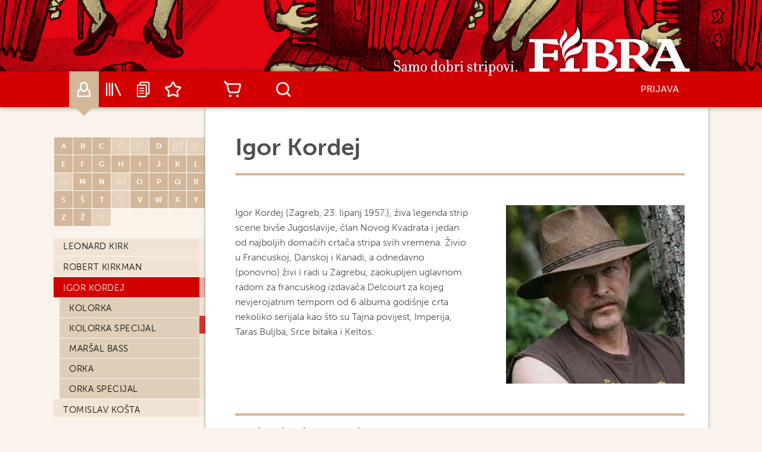

--- FILE ---
content_type: text/css
request_url: https://www.fibra.hr/css/fibra.css?version=4
body_size: 25667
content:
/*
Theme: Fibra
Theme URI: http://www.fibra.hr
Author: KO
Version: 1.0
*/

/* =Reset
-------------------------------------------------------------- */
 
* {
-webkit-box-sizing: border-box;
-moz-box-sizing: border-box;
box-sizing: border-box;
margin-top: 0;
}
html, body {
	-webkit-font-smoothing: antialiased;
	-moz-osx-font-smoothing: grayscale;
	/*background-color: #505050;*/
	background-color: #FAF3EB;
	height: 100%;
	font-size:14px;
	margin: 0px;
	padding:0px;
	font-family:"museo-sans",sans-serif; /*300,500,700,900*/
}

:focus {
    outline: 0;
}

body {
	font-family:"museo-sans",sans-serif;
}

p {
margin: 0;
padding: 0;
}
input, textarea, select, option {
	font-family:"museo-sans",sans-serif;  font-weight: 500;
	-webkit-font-smoothing: antialiased;
	-moz-osx-font-smoothing: grayscale;
}
input {
    -webkit-appearance: none;
    -moz-appearance: none;
    -webkit-border-radius:0;
    border-radius:0;
}
textarea:focus, input:focus{
    outline: 0;
}
select:hover { background-color: red; }
option:hover{
background:#C6C4BD;
}
a { color: inherit; text-decoration: none; cursor:pointer; }
a:hover { color: #d30000; text-decoration: none; cursor:pointer; }

/* h1 classic style */
H1.naslovi {
	color:#505050;
	font-size: 24px;  font-weight: 500;
	border-top:4px Solid #d2b79b;
	border-bottom:1px Solid #787878;
	padding: 15px 0px 15px 0px;
}

/* h1 listanje stripova */
H1.liste {
    border-bottom: 1px solid #787878;
    border-top: 4px solid #d2b79b;
    color: #505050;
    font-size: 26px;
    font-weight: 500;
    padding: 15px 0;
}

.miniwrap{
    min-width: 1100px;
    margin: 0 auto;
    background-color: #dfceb8;
}
#miniheader{
    background-image: url(../images/fibralogo.png);
    background-color: #dfceb8;
    height:180px;
    margin: 0 auto;
    width: 1100px;
}

#header{
    width: 100%;
    height:600px;
    margin: 0 auto;
    background: #c70511 top/cover no-repeat url(../images/header.jpg); /* mora biti jednak prvom backgroundu */
}

#header .headerSlider-data{
    /*background: #c70511 top/cover no-repeat; */
	background: #c70511 center/cover no-repeat;
    min-width: 1100px;
    width: 100%;
    height:600px;     margin: 0 auto;
    position: relative;
    visibility: hidden;
}

#header2nd {
    width: 100%;
    height:120px;
    margin: 0 auto;
    background: #c70511 top/cover no-repeat url(../images/headermini.jpg);
}

#header2nd a {
	display:block;
	width:100%;
	height:100%;
}

#fibra2nd {
	position:absolute;
	top:-120px;
	left:0;
	pointer-events: none;
}

#outside {
	background: #FAF3EB;
}

#main{
    max-width: 100%;
    margin: 0 auto;
    background: #FAF3EB; 
}
#mainmini{
    max-width: 100%;
    margin: 0 auto;
    background: #fdf7f1; 
}

#primary {
	 max-width: 1100px;
	 margin: 0 auto;
	 background: #f2e4d5; 
	 box-shadow: 0px 0px 4px rgba(35, 31, 32, 0.5);
}
#primary-onama {
	 max-width: 1100px;
	 margin: 0 auto;
	 background: #fff; 
	box-shadow: 0px 0px 4px rgba(35, 31, 32, 0.5);
}
#primary-profil-korisnika {
	 max-width: 1100px;
	 margin: 0 auto;
	 background: #fff; 
	box-shadow: 0px 0px 4px rgba(35, 31, 32, 0.5);
}
#primary-rezultati {
	 max-width: 1100px;
	 margin: 0 auto;
	 background: #fff; 
	box-shadow: 0px 0px 4px rgba(35, 31, 32, 0.5);
}
#primary-kosarica {
	 max-width: 1100px;
	 margin: 0 auto;
	 background: #fff; 
	box-shadow: 0px 0px 4px rgba(35, 31, 32, 0.5);
}
#primary-liste {
	 max-width: 1100px;
	 margin: 0 auto;
	 background: transparent; 
}
#menuwrap {
    min-width: 1100px;
	margin: 0 auto;
	background: #d30000; 
	color:#FFF;
	box-shadow: 2px 0px 8px rgba(35, 31, 32, 0.6);
	height:60px;
	position: relative;
	z-index: 151;
}
#menu {
    width: 1100px;
	margin: 0 auto;
	position: relative;
}
#footerwrap {
   min-width: 1100px;
	background: #505050;
	margin: 0 auto;
}
#footer{
	height:180px;
   width: 1100px;
	color:#d2b79b;
   margin: 0 auto;
}
#footer a:hover, a:active, a:visited {
	color:#fff;
}
#footnav a {
	color:#CEBEAB;
}
#footnav {
    float: right;
    font-size: 12px;
    font-weight: normal;
    height: 70px;
    margin: 55px 10px 0 0;
}
#footnav ul {
    color: #2e2d2a;
    list-style-type: none;
    text-align: center;
    text-transform: uppercase;
}
#footnav li {
    float: left;
    position: relative;
    display: block;
    padding: 0 10px;
    border-right:1px Solid #CEBEAB;
}
#footnav li:last-child {
  border-right: none;
}
.footlogo a {
	color:#f2e4d5; 
	float:left;
   margin: 20px 0px 0px 20px;
   background-image: url(../images/logofooter.png);
   background-repeat: no-repeat;
   width:167px; height:54px;
}
.footlogo a:hover{
background-image: url(../images/logofooterwhite.png);
background-repeat: no-repeat;
}
#footer .facebook a{
	width:32px;
	height:32px;
    float: right;
    font-size: 13px;
    font-weight: normal;
    margin: 35px 35px 0 0;
	background-image: url(../images/facebook.png);
	background-repeat: no-repeat;
}
#footer .facebook a:hover{
background-image: url(../images/facebook1.png);
background-repeat: no-repeat;
}

#footer .foottxt {
	width:164px;
	height:27px;
    float: right;
    font-size: 13px;
    font-weight: normal;
    margin: 46px 20px 0 0;
	background-image: url(../images/foottxt.png);
	background-repeat: no-repeat;
}

.wrap{
    max-width: 1920px;
    margin: 0 auto;
}
.navright {
	float:right;
	height: 60px;
	padding: 20px 10px 20px 10px;
}

/* nav bar */
.nav {
margin: 0 auto;
  padding:0px;
  float:left;
}
 
.nav ul {
  list-style-type: none;   
  margin: 0px;
  padding:0px;
}
 
.nav li {
  height:60px;
  position: relative;
  float: left;
  text-align: center;
  border-right: 0px solid #aaa;
  padding: 0px;
  display: block;
}

.nav li.borderleft {
  height:60px;
  width:1px;
  position: relative;
  float: left;
  padding: 0px;
  display: block;
  background-image: url(../images/nav_border_left.png); background-repeat: no-repeat;
  text-indent: -9999px;
  left:-1px;
}
.nav li.borderleftr {
  height:60px;
  width:1px;
  position: absolute; margin-left:254px;
  float: left;
  padding: 0px;
  display: block;
  background-image: url(../images/nav_border_left.png); background-repeat: no-repeat;
  text-indent: -9999px;
}
.nav li.borderleftrr {
  height:60px;
  width:1px;
  position: absolute; margin-left:346px;
  float: left;
  padding: 0px;
  display: block;
  background-image: url(../images/nav_border_left.png); background-repeat: no-repeat;
  text-indent: -9999px;
}
.nav li.profile {
  height:60px; width:50px;
  position: relative;
  float: left;
  text-align: center;
  padding: 0px;
  display: block;
  background-image: url(../images/profile_icon.png); background-repeat: no-repeat; background-position: center;
  text-indent: -9999px;
  margin-left:25px;
}
.nav li.profileactive {
  height:60px; width:50px;
  position: relative;
  float: left;
  text-align: center;
  padding: 0px;
  display: block;
  background-image: url(../images/profile_icon.png); background-repeat: no-repeat; background-position: center;
  background-color: #d3b799;
  text-indent: -9999px;
  margin-left:25px;
}
/* active item - after */
.nav li.profileactive:after {
  content: ""; 
  position: absolute;
  top:60px;
  bottom: 50px;
  left: 50%;
  margin-left: -15px;
  width: 0px;
  height 0px;
  border-left: 15px solid transparent;
  border-right: 15px solid transparent;
  border-top: 15px solid #d3b799;
}
.nav li.shelf {
  height:60px; width:50px;
  position: relative;
  float: left;
  text-align: center;
  padding: 0px;
  display: block;
  background-image: url(../images/shelf_icon.png); background-repeat: no-repeat; background-position: center;
  text-indent: -9999px;
}
.nav li.shelfactive {
  height:60px; width:50px;
  position: relative;
  float: left;
  text-align: center;
  padding: 0px;
  display: block;
  background-image: url(../images/shelf_icon.png);
  background-repeat: no-repeat;
  background-position: center;
  background-color: #d3b799;
  text-indent: -9999px;
}
/* active item - after */
.nav li.shelfactive:after {
  content: ""; 
  position: absolute;
  top:60px;
  bottom: 50px;
  left: 50%;
  margin-left: -15px;
  width: 0px;
  height 0px;
  border-left: 15px solid transparent;
  border-right: 15px solid transparent;
  border-top: 15px solid #d3b799;
}

.nav li.books {
  height:60px; width:50px;
  position: relative;
  float: left;
  text-align: center;
  padding: 0px;
  display: block;
  background-image: url(../images/books_icon.png); background-repeat: no-repeat; background-position: center;
  text-indent: -9999px;
}

/* active part */
.nav li.booksactive {
  height:60px; width:50px;
  position: relative;
  float: left;
  text-align: center;
  padding: 0px;
  display: block;
  background-image: url(../images/books_icon.png);
  background-repeat: no-repeat;
  background-position: center;
  background-color: #d3b799;
  text-indent: -9999px;
}
/* active item - after */
.nav li.booksactive:after {
  content: ""; 
  position: absolute;
  top:60px;
  bottom: 50px;
  left: 50%;
  margin-left: -15px;
  width: 0px;
  height 0px;
  border-left: 15px solid transparent;
  border-right: 15px solid transparent;
  border-top: 15px solid #d3b799;
}

.nav li.star{
  height:60px; width:50px;
  position: relative;
  float: left;
  text-align: center;
  padding: 0px;
  display: block;
  background-image: url(../images/star_icon.png); background-repeat: no-repeat; background-position: center;
  text-indent: -9999px;
  margin-right:10px;
}
.nav li.staractive{
  height:60px; width:50px;
  position: relative;
  float: left;
  text-align: center;
  padding: 0px;
  display: block;
  background-image: url(../images/star_icon.png); background-repeat: no-repeat; background-position: center;
  background-color: #d3b799;
  text-indent: -9999px;
  margin-right:10px;
}

/* active item - after */
.nav li.staractive:after {
  content: ""; 
  position: absolute;
  top:60px;
  bottom: 50px;
  left: 50%;
  margin-left: -15px;
  width: 0px;
  height 0px;
  border-left: 15px solid transparent;
  border-right: 15px solid transparent;
  border-top: 15px solid #d3b799;
}

.nav li.cart{
  height:60px; width:92px; margin-left:18px;
  position: relative;
  float: left;
  text-align: center;
  padding: 0px;
  display: block;
  background-image: url(../images/cart_white.png); background-repeat: no-repeat; background-position: center;
  text-indent: -9999px;
  z-index: 201;
}

.nav li.cartactive{
  height:60px; width:50px; margin-left:39px; margin-right:21px;
  position: relative;
  float: left;
  text-align: center;
  padding: 0px;
  display: block;
  background-image: url(../images/cart_white.png); background-repeat: no-repeat; background-position: center;
  background-color: #d3b799;
  text-indent: -9999px;
}
/* active item - after */
.nav li.cartactive:after {
  content: ""; 
  position: absolute;
  top:60px;
  bottom: 50px;
  left: 50%;
  margin-left: -15px;
  width: 0px;
  height 0px;
  border-left: 15px solid transparent;
  border-right: 15px solid transparent;
  border-top: 15px solid #d3b799;
}

.nav li.cart a{
width:52px; margin: 0 auto;
}

.nav li.profile a:hover, .nav li.profile a:active {
  background-image: url(../images/profile_icon.png);
  background-repeat: no-repeat;
  background-position: center;
  text-indent: -9999px;
}
 .nav li.shelf a:hover,  .nav li.shelf a:active {
  background-image: url(../images/shelf_icon.png);
  background-repeat: no-repeat;
  background-position: center;
  text-indent: -9999px;
}
 .nav li.books a:hover,  .nav li.books a:active {
  background-image: url(../images/books_icon.png);
  background-repeat: no-repeat;
  background-position: center;
  text-indent: -9999px;
}
 .nav li.star a:hover,  .nav li.star a:active {
  background-image: url(../images/star_icon.png);
  background-repeat: no-repeat;
  background-position: center;
  text-indent: -9999px;
}
 .nav li.cart a:hover,  .nav li.cart a:active {
  background-image: url(../images/cart_white.png);
  background-repeat: no-repeat;
  background-position: center;
  text-indent: -9999px;
}

/* active part of menu */
 .nav li.profileactive a:hover,  .nav li.profileactive a:active {
  background-image: url(../images/profile_icon.png);
  background-repeat: no-repeat;
  background-position: center;
  text-indent: -9999px;
}
 .nav li.shelfactive a:hover,  .nav li.shelfactive a:active {
  background-image: url(../images/shelf_icon.png);
  background-repeat: no-repeat;
  background-position: center;
  text-indent: -9999px;
}
 .nav li.booksactive a:hover,  .nav li.booksactive a:active {
  background-image: url(../images/books_icon.png);
  background-repeat: no-repeat;
  background-position: center;
  text-indent: -9999px;
}
 .nav li.staractive a:hover,  .nav li.staractive a:active {
  background-image: url(../images/star_icon.png);
  background-repeat: no-repeat;
  background-position: center;
  text-indent: -9999px;
}
 .nav li.cartactive a:hover,  .nav li.cartactive a:active {
  background-image: url(../images/cart_white.png);
  background-repeat: no-repeat;
  background-position: center;
  text-indent: -9999px;
}

.nav li:last-child {
  border-right: none;
}
 
.nav a {
  text-decoration: none;
  color: #fff;
  font: 18px/1 Helvetica, Verdana, sans-serif;
  padding: 15px 20px 0px 20px; height:60px; display: block;
}
 
.nav a:hover {
  color: #fff;
  background-color: #d3b799;
}

.nav a:hover:after {
  content: ""; 
  position: absolute;
  top:60px;
  bottom: 50px;
  left: 50%;
  margin-left: -15px;
  width: 0px;
  height 0px;
  border-left: 15px solid transparent;
  border-right: 15px solid transparent;
  border-top: 15px solid #d3b799;
}
.nav a:active:after {
  content: ""; 
  position: absolute;
  top:60px;
  bottom: 50px;
  left: 50%;
  margin-left: -15px;
  width: 0px;
  height 0px;
  border-left: 15px solid transparent;
  border-right: 15px solid transparent;
  border-top: 15px solid #d3b799;
}
 
/* login */

div#login {
	float:right;
	height: 60px;
	padding: 0px 0px 20px 0px;
	margin-right:30px;
    position:relative;
}

#login p {
    margin:0;
    cursor:pointer;
    font-size:16px;
    font-weight:500;
    text-transform: uppercase;
    width:auto;
    height:60px;
    padding:20px;
}

#login p:active {
    margin:0;
}

#login p:hover {
   background-color: #D2B79B;
}


#login p.close {
    background-color: transparent;
}

#login .highlight {
   background-color: #D2B79B;
}

#login .removehighlight {
   background-color: transparent;
}

.highlights {
   background-color: #D2B79B;
}

#login-form {
 position:absolute;
 z-index:999;
 background-color: #D2B79B;
 padding:0px;
 width:240px;
 height:180px;
 top:60px;
 right:0;
 display:none;
}

#login-form label {
    display:block;
}

#login-form input[type="text"]
 {
 display:block;
 border:0px;
 padding:5px 10px 5px;
 height:35px;
 margin:30px 0px 0px 30px;
 color:#505050;
 width:180px;
 font-size:17px;
 font-weight:300;
}
#login-form input[type="password"] {
 display:block;
 border:0px;
 padding:5px 10px 5px;
 height:35px;
 margin:10px 0px 0px 30px;
 color:#505050;
 width:180px;
 font-size:17px;
 font-weight:300;
}

#login-form input,
#login-form label {
    margin-bottom:4px;
}

#login-form input[type="submit"] {
background-color: #D30000;
color:#FFF;
border:0px;
font-size:12px;
text-transform: uppercase; font-weight:900; letter-spacing: 1px;
margin:20px 0px 10px 30px;
padding:3px 10px 2px;
height:23px;
}

#login-form input[type="submit"]:hover {
background-color: #000;
cursor: pointer;
}

/* logoff */

div#logoff {
	float:right;
	height: 60px;
	padding: 0px 0px 20px 0px;
	margin-right:30px;
    position:relative;
   	z-index: 201;
}

#logoff p {
    margin:0;
    cursor:pointer;
    font-size:16px;
    font-weight:500;
    text-transform: uppercase;
    width:auto;
    height:60px;
    padding:20px;
}

#logoff p:active {
    margin:0;
}

#logoff p:hover {
   background-color: #D2B79B;
}


#logoff p.close {
    background-color: transparent;
}

#logoff .highlightoff {
   background-color: #D2B79B;
}

#logoff-form {
    position:absolute;
    z-index:999;
    background-color: #D2B79B;
    padding:30px;
    min-width: 100px;
    top:60px;
    right:0;
    display:none;
}

#logoff-form label {
    display:block;
}

#logoff-form input[type="text"],
#logoff-form input[type="password"] {
    display:block;
    border:0px;
    padding:5px;
	margin:10px;
    color:#505050;
    width:200px;font-size:12px;
}

#logoff-form input,
#logoff-form label {
    margin:0 0 20px;
}

#logoff-form input:last-child {
    margin-bottom:0;
}

#logoff-form input[type="submit"] {
background-color: #D30000;
color:#FFF;
border:0px;
font-size:12px;
text-transform: uppercase; font-weight:900; letter-spacing: 1px;
padding:3px 10px 2px;
height:23px;
}

#logoff-form input[type="submit"]:hover {
background-color: #000;
cursor: pointer;
}

/* end logoff */

H1.profil {
	margin-bottom:80px;
}
H1.profil_nospace {
	margin-bottom:0;
}
#userProfileInstruction {
height:80px;
padding-top:30px;
}

#userprofile input[type="text"],
#userprofile input[type="password"] {
    display:block;
    border:0px;
    padding:14px;
    color:#505050;  
    background-color: #F2E4D4;
    width:400px;
}

#userh1e input,
#userprofile label {
    margin-top:4px;
}

#userprofile label {
    font-size:12px;
    color:#505050;
    text-transform: uppercase;
}

#userprofile input[type="submit"] {
	background-color: #D30000;
	color:#FFF;
	border:0px;
	text-transform: uppercase;
	padding:4px;
	font-weight:bold;
	margin:0;
}

#userprofile .float1 {
    float: left;
    width: 400px;
    text-align: left;
    padding-right:10px;
    margin-bottom:70px;
    margin-top:50px;
}
#userprofile .float2 {
    float: left;
    width: 400px;
    text-align: left;
    margin-left:100px;
    margin-bottom:70px;
    margin-top:50px;

}

/* form basket */

#basket input[type="text"], #basket textarea {
display:block;
border:0px;
padding:3px 7px;
color:#505050;  
background-color: #FFF;
width:400px;
border: 5px Solid #fff;
font-size:20px;
font-weight:300;
-webkit-appearance: none; /* this property remove the inner shadow */
-moz-appearance: none;
-webkit-border-radius:0; 
border-radius:0px;
}

#primary-profil-korisnika #basket input[type="text"], input[type="file"], #primary-profil-korisnika #basket textarea {
display:block;
border:0px;
padding:3px 7px;
color:#505050;  
background-color: #F2E4D4;
width:400px;
border: 5px Solid #F2E4D4;
font-size:20px;
font-weight:300;
-webkit-appearance: none; /*this property remove the inner shadow*/
-moz-appearance: none;
-webkit-border-radius:0; 
border-radius:0px;
}

#primary-profil-korisnika h1.profil_nospace {
	margin-bottom:80px;
}

#basket input[type="text"]:focus {
  color:#000;
  outline:none;
}

#basket input[type="text"].error, #primary-profil-korisnika #basket input[type="text"].error {
border: 5px Solid #d30000;
  outline:none;
}

#basket input,
#basket label {
    margin-top:4px;
}

#basket label {
    font-size:15px;
    font-weight:500;
    color:#505050;
    text-transform: uppercase;
    display:block;
    margin-top:15px;
}

.buttonlink, #basket input[type="submit"] {
background-color: #D30000;
color:#FFF;
border:0px;
font-size:14px;
text-transform: uppercase; font-weight:900; letter-spacing: 1px;
padding:0 15px 0;
height:25px;
margin:68px 0 0;
line-height:14px;
}

.buttonlink {
margin:25px 25px 40px 0;
}

.buttonlink:hover,#basket input[type="submit"]:hover {
	background-color: #000;
	cursor:pointer;
}

#basket .float1 {
    float: left;
    width: 400px;
    text-align: left;
    padding-right:10px;
    margin-top:70px;
}
#basket .float2 {
    float: left;
    width: 400px;
    text-align: left;
    margin-left:100px;
    margin-top:70px;
}

/* search in nav */

#searchlink {
	z-index: 201;
}

div#searchtool {
	float:left;
	height: 60px;
   position:relative;
   margin-left:15px;
}

#searchtool p {
  height:60px; width:50px;
  position: relative;
  float: left;
  text-align: center;
	padding: 20px;
  background-image: url(../images/zoom_icon.png); background-position: center;
  background-repeat: no-repeat;
  text-indent: -9999px;
}

#searchtool p:hover {
  background-image: url(../images/zoom_icon.png);
  color: #fff;
  background-color: #d3b799;
  background-repeat: no-repeat;
  text-indent: -9999px;
  cursor: pointer;
}

#search-nav {
    position:absolute;
    z-index:999;
    background-color: #D2B79B;
    padding:4px;
    width:400px;
    top:60px;
    left:0;
    display:none;
}

#search-nav form {
width:180px;
}

#search-nav p:active {
    margin:0px;
    background-color: #D2B79B;
}

#search-nav label {
    display:block;
}

#search-nav input[type="text"],
#search-nav input[type="password"] {
    display:block;
    border:0px;
    padding:14px; width:390px; font-size:15px;
    color:#000;
    background-color: transparent;
    font-size:17px;
    font-weight:300;
}

#search-nav input[type="text"]::-webkit-input-placeholder  {
   color:#FFF;
}
#search-nav input[type="text"]::-moz-placeholder  {
   color:#FFF;
}
#search-nav input[type="text"]::-ms-input-placeholder {
   color:#FFF;
}

#search-nav input,
#search-nav label {
    margin-bottom:4px;
}

#search-nav input[type="text"]:focus {
outline: 0;
}

#search-nav input[type="submit"] {
	background-color: #D30000;
	color:#FFF;
	border:0px;
	text-transform: uppercase;
}

.bookies {
  width: 1100px;
  margin: 0 auto;
  overflow: auto;
  background-color: #FFF;
}
.bookies a , .bookies a:visited, .kosaricaholder a:visited {
	color:#000000;
} 
.bookies hr {
	width:130px;
	color: #E9DBCC;
	border: none;
	height: 1px;
	background-color: #E9DBCC; /* Modern Browsers */
	margin:10px auto;
	text-align: center;
}

.bookies hr.white {
	width:130px;
	color: #FFF;
   border: none;
   height: 1px;
   background-color: #FFF; /* Modern Browsers */
   margin-top:10px;
   margin-bottom:10px;
	text-align: center;
}

.bookies ul.row1{
  width: 1100px;
  padding-left:25px;
  padding-right:25px;
  margin: 0 auto;
  overflow: auto;
  background-image: url(../images/bg_list.png);
  background-repeat: repeat-x;
  background-position: top;
  background-color: #FFF;
  padding-top: 40px;
}

.bookies ul.row2{
  width: 1100px;
  padding-left:25px;
  padding-right:25px;
  margin: 0 auto;
  overflow: auto;
  background-image: url(../images/bg_list.png);
  background-repeat: repeat-x;
  background-position: top;
  background-color: #FFF;
  padding-top: 40px;
}

.bookies ul.row_custom{
  width: 1100px;
  padding-left:25px;
  padding-right:25px;
  margin: 0 auto;
  overflow: auto;
  background-image: url(../images/bg_list2.png);
  background-repeat: repeat-x;
  background-position: top;
  background-color: #dfceb8;
  padding-top: 45px;
}

.bookies ul {
list-style-type: none;
margin:0;
padding:0;
}
 
.bookies li {
  float: left;
  margin: 15px;
  min-height: 360px;
  text-align: center; 
  position: relative;
  width:180px; display: inline;
}

.bookies .imagewrap {
	position: relative; 
   width: 180px;
   height:240px;
}
.bookies .titleholder { 
   position: absolute; 
   bottom: 0px; 
   left: 0; 
   width: 100%;
   height:25px;
   background-color: #D30000;
}
.bookies h4 { 
   position: absolute; 
   bottom:5px;
   margin:0px;
   width: 100%; 
   color:#FFF;
   letter-spacing: 4px;
   text-transform: uppercase;
   font-size:13px;
   font-weight:900;
}
.bookies img {
border: 0px Solid #231F20;
box-shadow: 1px 0px 4px rgba(35, 31, 32, 0.6);
margin-bottom:4px;
}
.bookies img:hover {
opacity: 0.5;
filter: alpha(opacity=50); /* For IE8 and earlier */
}
.bookies .white {
background-color: #FFF;
}

.bookies .title {
	margin:10px 0 8px;
	font-size:16px;
	font-weight:700;
	line-height:17px;
}
.bookies .subtitle {
	font-size:14px;
	font-weight:300;
	line-height:16px;
	text-align:center;
}

.bookies .title a:hover, .bookies .subtitle a:hover, .normal a:hover, .kosaricaholder a:hover {
	color:#D30000;
}

.bookies .oldprice {
	font-size:14px;
	font-weight:500;
	line-height: 18px; 	text-align: center;
	text-decoration: line-through;    position: relative; 	width:180px;
}
.bookies .newprice {
	font-size:20px;
	font-weight:500;
	text-align: center;
	line-height: 18px;    position: relative; 	width:180px;
}
.bookies .discount {
	width: 50px;
	height: 50px; -moz-border-radius: 25px; -webkit-border-radius: 25px; border-radius: 25px;
	color:#FFF;
	font-size:20px;
	font-weight:bold;
	text-align: center; 
   background-color: #D30000;
   padding-top:12px;
   position: absolute;
   right:0px;
	overflow: visible;
   display: block;
   float:right;
}
.bookies .carticons {
margin:0 auto; text-align: center; margin-top:10px;
height:30px; width:60px; position:relative;
}

/* cart icon */

.cartfnwgrey {
background-image: url(../images/cart_grey.png);
background-repeat: no-repeat; cursor: pointer;  
width:39px; height:28px; display: block; position:relative;  
float:left;
margin:3px 0 0 15px;
}

.cartfnwgrey:not(.ghost):hover {
background-image: url(../images/cart_hover.png);  
}
.cartfnwgreyon {
background-image: url(../images/cart_full.png);  
}
.cartfnwgreyon:hover {
background-image: url(../images/cart_full_hover.png); 
}

.starfnwgrey {
background-image: url(../images/star_grey.png); 
background-repeat: no-repeat; cursor: pointer;
width:36px; height:26px; display: block; position:relative; float:left; 
margin:3px 0 0 5px;
}
.starfnwgreyon {
background-image: url(../images/star_on.png); 
}
.starfnwgreyon:hover {
background-image: url(../images/star_on.png); 
}
.starfnwgrey:hover {
background-image: url(../images/star_on.png); 
}

.cartfn {
background-image: url(../images/cart_brown.png);
background-repeat: no-repeat; cursor: pointer;
width:39px; height:28px; display: block; position:relative; padding-right:10px;
text-indent: -9999px; left:10px; text-align: center; left:-10px; border-right:1px Solid #D3B799; 
}

/* cart white */
.cartfnw {
background-image: url(../images/cart_white.png);
background-repeat: no-repeat; cursor: pointer;
width:39px; height:28px; display: block; position:relative; padding-right:10px;
text-indent: -9999px; left:10px; text-align: center; left:-10px; border-right:1px Solid #D3B799; 
}

.cartfn:not(.ghost):not(.cartfnon):hover, .cartfnw:not(.ghost):hover{
	background-image: url(../images/cart_hover.png);  
}

.cartfnon {
	background-image: url(../images/cart_full.png);  
}

/*.cartfn:hover, .cartfnw:hover{
	background-image: url(../images/cart_hover.png);  
}*/

.cartfnon:hover {
	background-image: url(../images/cart_full_hover.png);  
}

/* star icon */
.starfn {
background-image: url(../images/star_off.png);
background-repeat: no-repeat; cursor: pointer;
width:36px; height:26px; display: block; position:relative; float:left; 
text-indent: -9999px; text-align: center;  left:37px; padding-left:10px;
}
.starfnw {
background-image: url(../images/star_white.png);
background-repeat: no-repeat; cursor: pointer;
width:36px; height:26px; display: block; position:relative; float:left; 
text-indent: -9999px; text-align: center;  left:37px; padding-left:10px;
}
.starfnon {
background-image: url(../images/star_on.png); 
}
.starfn:hover,.starfnw:hover {
background-image: url(../images/star_on.png); 
}
.starfnon:hover {
background-image: url(../images/star_on.png); 
}

/* bookies */
.bookies p {
    color:black;
}

.bookies p:target {
    color:red;
}

.bookies .date, .bookiesmini .date {
	font-size:13px;
	font-weight:700;
	line-height: 18px;
	text-transform: uppercase;
}
.loadmore {
	margin:25px 0px 0 0px;
	text-align: center;
	letter-spacing: 1px;
}
.loadmore p {
margin: 0 auto;
display:inline-block;
background-color: #D3B799;
color:#FFF;
text-align: center;
border:0px;
font-size:14px;
text-transform: uppercase; font-weight:900; letter-spacing: 1px;
padding:0 15px 0;
height:25px;
cursor: pointer;
line-height:25px;
}
.loadmore p:hover {
background-color: #D30000;
}

.fieldtitle {
display:inline-block;
background-color: #D3B799;
color:#FFF;
text-transform: uppercase;
text-align: center;
padding:6px 15px 6px 15px;
font-size:13px;
font-weight:700;
letter-spacing: 1px;
}

.clear {
    clear: both; height: 0px;
}
.clear_footer {
    clear: both; height: 180px;
}

.test {
	display:none;
}

#content {
	width:1100px; 
	background: #f2e4d5; 
	max-width: 1920px;
   margin: 0 auto;
}
#contentmini {
	width:1100px; 
	background: transparent; 
	max-width: 1920px;
   margin: 0 auto; 
}
/**
 * Forms
 */
#searchform .assistive-text, #searchform .screen-reader-text {
  display: none;
} 
 
form.searchform input#s {
    padding-right: 3.552em;
}
#searchform input[type="text"], #searchform input[type="password"], #searchform input[type="email"], #searchform input[type="search"], #searchform input.input-text, #searchform textarea {
    background: #fff;
    border: 1px #231F20 Solid;
    border-radius: 0.201em;
    box-sizing: border-box;
    color: #231F20;
    outline: medium none;
    padding: 0.844em;
}
#searchform input[type="text"], #searchform input[type="password"], #searchform input[type="email"], #searchform input[type="search"], #searchform input.input-text, #searchform textarea {
    box-sizing: border-box;
    outline: medium none;
    width: 100%;
}
form.searchform {
  position: relative;
  margin-bottom:20px;
}
form.searchform input#searchsubmit {
  position: absolute;
  top: 0;
  right: 0;
  bottom: 0;
  background: none;
  -webkit-box-shadow: none;
  box-shadow: none;
  width: 3.157em;
  text-indent: -999em;
  border: 0;
}
form.searchform input#searchsubmit:hover {
  color:#2c2b29;
}
form.searchform input#searchsubmit:active {
}
form.searchform input#s {
  padding-right: 3.552em;
}
form.searchform:before {
  content: "\f002";
  font-family: "FontAwesome";
  color:#231F20;
  display: block;
  position: absolute;
  top: 0;
  right: 0;
  bottom: 0;
  text-indent: 0;
  width: 3.157em;
  text-align: center;
  line-height: 2.9;
}

/* featured box */
#featured-boxwrap {
	 max-width: 1100px;
	 margin: 0 auto;
	 position:relative;
     display: block;
   	 top: -600px;
   	 z-index: 101;
}

#featured-box {
	width: 400px;
	height: 350px;
	background-color: #000;
	top:125px;
	padding:0px;
	position:absolute;
	display: block;
}

#featured-box p {
	color:#FFF;
	font-size:15px;
	font-weight:100;
	line-height:23px;
	margin-right:30px;
}
#featured-box h1 {
	font-size:30px;
	font-weight:700;
	color:#FFF;
	margin:0 30px 5px 0;
	line-height: 32px;
}
#featured-box h2 {
	font-size:20px;
	color:#FFF;
	font-weight:100;
	line-height: 24px;
}
#featured-box hr {
    border: none;
    height: 1px;
    width:14%;
    color: #D3B799; /* old IE */
    background-color: #D3B799; /* Modern Browsers */
    margin-top:20px;
    margin-bottom:20px;
}
#featured-box ul {
  color: #D3B799; /* old IE */
  list-style-type: circle;  
  margin: 18px;
  padding:0px;
  font-size:28px;
  cursor: pointer;
}
#featured-box li {
  float: left;
  margin: 30px;
  padding:0px

}
#featured-box li.active {
  list-style-type: disc; 
}

/* quotes */

#featured-box .quotes {background: url(../images/quotes_bg.png) top center no-repeat #f6f6f6; border-radius: 4px;}
#featured-box .quotes .quote { margin: 30px; }

#featured-box .quotes .quote .text{text-align: center; border-bottom: 1px solid #cccccc;  padding:0 38px 24px; color:#333333; font-size:25px; 
font-weight: normal; }

#featured-box .quote { height:280px; }

#featured-box .cycle-pager{ position:relative; margin: 30px 30px 30px 30px;}
#featured-box .cycle-pager span:hover {
	cursor: pointer;
}
#featured-box .cycle-pager span{margin: 0px 15px 10px 0px; width: 10px; height: 11px; background: url(../images/empty.png) center center; font-size:0; display: inline-block;}
#featured-box .cycle-pager span.cycle-pager-active{ background: url(../images/full.png) center center;}

/* end quotes */

#totop { 
position: fixed;
right: 30px;
bottom: 30px;
display: none;
outline: none;
border: 1px Solid #231F20;
padding: 8px 10px;
background: #231F20;
color: #fff; 
-moz-border-radius: 0px;
-webkit-border-radius: 0px;
border-radius: 0px; /* future proofing */
-khtml-border-radius: 0px; /* for old Konqueror browsers */
z-index:301;
text-transform: uppercase;
}

#totop:hover { 
text-decoration:none; transition: color 0.23s ease-in 0s;
color: #fff;
background: #D20000; border: 1px Solid #D20000;
}

/* o nama */

.onama H1, .catalogue  H1, .bookies H1  {
	color:#505050;
	font-size: 25px;  font-weight: 500;
	border-top:4px Solid #d2b79b;
	border-bottom:1px Solid #787878;
	padding: 20px 0px 20px 0px;
	margin-bottom:30px;
}
.onama {
	padding: 50px 100px 0 100px;
}
.onama .logo {
	background-image: url(../images/logocolor.jpg);
	background-repeat: no-repeat;
	width:242px; height:74px;
	margin-top:6px;
	margin-bottom:70px;
	position:relative; 
	float:left;
}
.onama .tekst {
	position:relative; font-weight: 300;
	padding: 20px 0px 20px 300px;
	color:#505050;
	line-height:25px; font-size:16px;
}

.onama .privacy  {
	position:relative; font-weight: 300;
	padding: 20px 0px 20px 300px;
	color:#505050;
	line-height:25px; font-size:16px;
}

.onama ul.privacy , .onama .privacy  ul {
	padding: 0px 20px 0px 350px;
}

.onama h3 {
	margin-top:10px; 
	padding-left:300px;
}
.onama .tekst :last-child {
	display: block;
	margin-bottom:70px;
}

.onamahr {
color: #000000;
background-color: #000000;
height: 1px;
border: 0;
width: 240px;
margin-left:200px;
position:relative; 
margin-bottom:0;
}
.onama .quote {
max-width:740px;
color: #D20000;
font-size: 24px;
font-weight: 700;
line-height: 30px;
padding: 18px 0px 19px 0px; 
}
.info {
text-align: center;
position:relative;
max-width: 1100px;
margin-bottom:40px;
}
.infowrapper {
 margin: auto;   
 width: 720px;
 font-size:13px;
 line-height:20px;
}
.info1 {
 float: left;
 width: 170px;
 text-align: right;
 padding-right:20px;
 border-right:1px Solid #000;
 margin-bottom:100px;
 margin-top:25px;
}
.info2 {
 float: left;
 width: 170px;
 text-align: left;
 padding-left:20px;
 margin-bottom:100px;
 margin-top:25px;

}
.infowrapper .capsbold {
font-weight: 700;
font-size:12px;
text-transform: uppercase;
color:#505050;
letter-spacing:1px;
}
.infowrapper .normal {
color:#505050;
font-weight: 300;
font-size:16px;
}
.hrup {
color:#787878;
background-color: #787878;
height: 1px;
border: 0;
width: 100%
position:relative; 
margin-top:50px;
margin-bottom:25px;
}
.hrdown {
color:#787878;
background-color: #787878;
height: 1px;
border: 0;
width: 100%
position:relative; 
margin-top:25px;
margin-bottom:0;
}

/* rezultati */
.rezultati H1 {
color:#505050;
font-size: 26px;
font-weight: 500;
border-top:4px Solid #d2b79b;
border-bottom:1px Solid #787878;
padding: 15px 0px 15px 0px;
margin-bottom:10px;
}

.kosaricaholder H1 {
	color:#505050;
	font-size: 24px;
	font-weight: 500;
	border-top:4px Solid #d2b79b;
	border-bottom:1px Solid #787878;
	padding: 15px 0px 15px 0px;
}

.rezultati p {
	color:#505050;
	font-size:16px;
	font-weight:300;
	line-height:25px;
}

p.error {
	color:#d30000;
	font-size:16px;
	font-weight:300;
	line-height:25px;
	padding-bottom: 10px;

}

H1 .pojam {
text-transform: uppercase;
color:#D30000;
font-size:20px;
}

H1 .totalresults {
font-size:20px;
}

H1.customtitle {
color:#505050;
font-size: 24px;
font-weight: 500;
border-top:4px Solid #d2b79b;
border-bottom:1px Solid #787878;
padding: 15px 0px 15px 0px;
}

.rezultati {
	padding: 50px 100px 0 100px;
}

.kosaricaholder {
	padding: 50px 100px 80px 100px;
}

.similar_wrap {
	padding: 70px 100px 0px 100px;
}

.kosarica_formwp {
	padding: 50px 100px 70px 100px;
	background-color: #F2E4D4;
	font-weight:300;
	font-size:16px;
	color:#505050;
}
.kosarica_formwp H1 {
	color:#505050;
	font-size: 25px;
	font-weight: 500;
	border-top:4px Solid #d2b79b;
	border-bottom:1px Solid #787878;
	padding: 15px 0px 15px 0px;
}

.pageofwrap {
	background-color: #F2E4D4;
	height:130px;
}

.navright1{
display: block;float:left; width:30px;}
.navright2{
display: block;float:left;}
.navright3{
display: block;float:left; width:30px;}

.right a{
width:30px; height:30px; background-image:url(../images/arrow_right.png);
text-indent: -9999px;  margin-top:0px;
background-repeat: no-repeat;
background-position:center;
position:relative; display: block; float:right;
}

.left a{
width:30px; height:30px; background-image:url(../images/arrow_left.png); text-indent: -9999px;
display: block; background-repeat: no-repeat; float:left; margin-left:0px;
background-position:center;
}

.right a:hover, .left a:hover {
	opacity: 0.5;
}

#pageof {
text-transform: uppercase; color:#787878; font-size:12px; 
font-weight:900; top:25px; right:90px; position:relative; display: block; float:right;
letter-spacing:1px;
}
#pageof span {
position:relative; display: block; margin: 8px 0 0 0;
}


.rezultati_row
{
width: 900px; height: 130px; margin-left: auto; margin-right: auto; margin-top: 0; color:#505050;
border-top:1px Solid #787878;
}

.rezultati_row:hover{
background-color: #FDF7F1!important;
}

h1.profil.results_space {
margin-bottom:50px;
}

h1.kosarica_space {
margin-bottom:29px;
}

.results_end_space {
border-top: 1px Solid #787878;
margin-bottom:50px;
}

.column_1 {
text-align: left; width: 80px; display: inline-block; float: left; color:#000000; font-size:21px; font-weight:700;
padding-left:15px;
}

.column_2 {
text-align: center; width: 110px; display: inline-block; float: left; }

.column_2 img {
box-shadow: 1px 0px 4px rgba(0, 0, 0, 0.35);
witdh: 68px;
height: 90px;
}

.white_basket {
background-color: #FFF;
}

.white_basket:hover {
opacity: 0.5;
filter: alpha(opacity=50); /* For IE8 and earlier */
}

.column_3 {
width: 280px; /* width: 320px; */ float: left; text-align: left; padding-left:20px; color:#000000; padding-right:35px;}

.column_3 .title {
	display:inline-block; font-weight:700; font-size:21px; line-height:22px; padding-bottom:5px;
}

.column_3 .author {
	font-weight:300; font-size:18px; line-height:19px;
}

.column_3 .title .found {
color:#D30000;
text-transform: uppercase;
}
.column_3 .author .found {
color:#D30000;
text-transform: uppercase; font-weight:700;
}

.column_4 {
width: 430px; /*width: 390px; */float: left; text-align: left; padding-left:40px; font-size:14px; color:#505050; font-weight:300;
line-height:18px;
padding-right:15px;
}
.column_4 .found{
color:#D30000; text-transform: uppercase; font-weight:700;
}

#basket_column_3:hover{
color:#D30000;
}

.adresa {font-weight:300;font-size: 13px;line-height: 17px; word-break: break-all;}

.column_1_line {text-align: left; width: 80px; display: inline-block; float: left;  line-height:12px; padding-top:20px; color:#000000; 
border-right:1px Solid #787878; }
.column_2_line {text-align: left; width: 110px; display: inline-block; float: left;  line-height:12px; padding-top:20px; color:#000000; 
border-right:1px Solid #787878; }
.column_3_line {text-align: left; width: 280px; display: inline-block; float: left;  line-height:12px; padding-top:20px; color:#000000; 
border-right:1px Solid #787878; }
.column_4_line {text-align: left; width: 430px; display: inline-block; float: left;  line-height:12px; padding-top:20px; color:#000000; }

/* basket */
#basket_row
{ width: 900px; height: 200px; margin-left: auto; margin-right: auto; margin-top: 20px; color:#505050;
border-top:1px Solid #787878; margin-top:50px; }

#basket_column_nospace
{ width: 900px; height: 200px; margin-left: auto; margin-right: auto; color:#505050;
border-top:1px Solid #787878; margin-top:5px; }


.basket_column_1 { text-align: left; width: 80px; display: inline-block; float: left; color:#000000; font-size:26px; font-weight:bold;
}

.basket_column_2 {text-align: center; width: 110px; display: inline-block; float: left; }

.basket_column_2 img {box-shadow: 1px 0px 4px rgba(0, 0, 0, 0.35);
}

.basket_column_3 {width: 280px; display: inline-block; float: left; text-align: left; padding-left:20px; color:#000000;}

.basket_column_3 .pojamtitle{color:#D30000; text-transform: uppercase; font-weight:bold; font-size:18px; line-height:25px;
}
.basket_column_3 .pojamsubtitle{color:#D30000; text-transform: uppercase; font-weight:bold; font-size:14px; line-height:20px;
}
.basket_column_3 .title {font-weight:bold; font-size:18px; line-height:25px; padding-bottom:4px;
}
.basket_column_3 .subtitle {font-weight:normal; font-size:14px; line-height:20px; padding-top:4px;
}
.basket_column_4 {width: 120px; display: inline-block; float: left; padding-left:35px; 
}
.basket_column_4 span {
text-align: center; display: block; font-size:26px; color:#505050; border:1px Solid #999999; width:60px; height:50px;padding:5px;
}

.basket_column_4 input {
text-align: center; display: block; font-weight:300; font-size:24px; color:#000; border:1px Solid #999999; width:50px; height:30px;padding:0 1px; line-height:30px;
}

.basket_column_4 .pojam{
color:#D30000; text-transform: uppercase; font-weight:bold;
}
.basket_column_5 {
width: 250px; padding-right:40px; display: inline-block; float: left; text-align: right; font-size:24px; color:#000; font-weight:300;
}
.basket_column_6 {
float: left; padding-left:19px;
}
.basket_column_6 a {
width:26px; height:26px; background-image: url(../images/xbutton.png); position:relative; display: block;
 background-repeat: no-repeat;
}
.basket_column_6 a:hover {
	opacity: 0.5; background-color: white;
}
.basket_column_6 .removeItem {
width:26px; height:26px; background-image: url(../images/xbutton.png); position:relative; display: block;
 background-repeat: no-repeat;
 cursor: pointer; cursor: hand;
}
.basket_column_6 .removeItem:hover {
	opacity: 0.5; background-color: white;
}
.basket_column_1_line {text-align: left; width: 80px; display: inline-block; float: left;  line-height:12px; padding-top:20px; color:#000000; 
border-right:1px Solid #787878; }
.basket_column_2_line {text-align: left; width: 110px; display: inline-block; float: left;  line-height:12px; padding-top:20px; color:#000000;border-right:1px Solid #787878; }
.basket_column_3_line {text-align: left; width: 280px; display: inline-block; float: left;  line-height:12px; padding-top:20px; color:#000000
border-right:1px Solid #787878; }
.basket_column_4_line {width: 120px; display: inline-block; float: left;  line-height:12px; padding-top:20px; color:#000000;border-right:1px Solid #787878; border-left:1px Solid #787878; text-align: center; }
.basket_column_5_line {text-align: left; width: 250px; display: inline-block; float: left;  line-height:12px; padding-top:20px; color:#000000;border-right:1px Solid #787878; }
.basket_column_6_line {text-align: left; width: 60px; display: inline-block; float: left;  line-height:12px; padding-top:20px; color:#000000; }

/* extra basket lines */
.x_basket_column_1_line {text-align: left; width: 80px; display: inline-block; float: left;  line-height:12px; padding-top:20px; color:#000000; }
.x_basket_column_2_line {text-align: left; width: 110px; display: inline-block; float: left;  line-height:12px; padding-top:20px; color:#000000;}
.x_basket_column_3_line {text-align: left; width: 280px; display: inline-block; float: left;  line-height:12px; padding-top:20px; color:#000000 }
.x_basket_column_4_line {width: 120px; display: inline-block; float: left;  line-height:12px; padding-top:20px; color:#000000; text-align: center; border-left: 1px Solid #787878; }
.x_basket_column_5_line {text-align: left; width: 250px; display: inline-block; float: left;  line-height:12px; padding-top:20px; color:#000000; border-right:1px Solid #787878; }
.x_basket_column_6_line {text-align: left; width: 60px; display: inline-block; float: left;  line-height:12px; padding-top:20px; color:#000000; }

/* basket titles */
#basket_column_title
{ width: 900px; height: 21px; margin-left: auto; margin-right: auto; color:#505050; text-transform: uppercase; font-size:15px; font-weight:500;}
#title_basket_column_1 { text-indent:-9999px; text-align: left; width: 80px; display: inline-block; float: left; color:#000000; }
#title_basket_column_2 {text-indent:-9999px; text-align: center; width: 110px; display: inline-block; float: left; }
#title_basket_column_3 {width: 280px; display: inline-block; float: left; text-align: left; padding-left:20px; color:#000000;}
#title_basket_column_4 {width: 120px; display: inline-block; float: left; padding-left:27px; }
#title_basket_column_5 { width: 250px; padding-right:40px; display: inline-block; float: left; text-align: right; color:#505050;  }
#title_basket_column_6 { width: 60px; display: inline-block; float: left; text-align: left; padding-left:12px; color:#505050; }

/* basket addons */
.basket_column_spacemin
{ width: 900px; height: inherit; min-height:100px; margin-left: auto; margin-right: auto; color:#505050; border-top:1px Solid #787878; }
#basket_row_delivery
{ width: 900px; height: inherit; min-height:70px; margin-left: auto; margin-right: auto; color:#505050; border-top:1px Solid #787878; }
#basket_row_payment
{ width: 900px; height: inherit; min-height:80px; margin-left: auto; margin-right: auto; color:#505050; border-top:1px Solid #787878; background-color:#FDF7F1;}
#basket_row_buy
{ width: 900px; height: inherit; min-height:60px; margin-left: auto; margin-right: auto; color:#505050; }

.basket_column_1_cl {text-indent:-9999px;text-align: left; width: 80px; display: inline-block; float: left; color:#000000; font-size:26px; font-weight:bold;}
.basket_column_2_cl {text-indent:-9999px;text-align: center; width: 110px; display: inline-block; float: left; }
.basket_column_3_cl {text-indent:-9999px;width: 280px; display: inline-block; float: left; text-align: left; padding-left:20px; color:#000000;}
.basket_column_3_clf {width: 280px; display: inline-block; float: left; text-align: left; padding-left:50px; color:#000000;}
.basket_column_4_cl {text-transform: uppercase; width: 120px; display: inline-block; float: left; padding-left:30px; font-size: 15px; font-weight:500; padding-top: 3px; }
.basket_column_5_cl { width: 250px; padding-right:40px; display: inline-block; float: left; text-align: right; font-size:24px; color:#000; font-weight:300; margin-bottom: 3px;}
.basket_column_5_cl strong { font-weight: 500; font-size: 30px; }
.basket_column_6_cl {width: 60px; display: inline-block; float: left; text-align: left; padding-left:30px; font-size:14px; color:#505050;}

#rezultati_row_clear
{ width: 900px; height: 50px; margin-left: auto; margin-right: auto; margin-top: 5px; color:#505050;}

/* extra basket lines */
#rezultati_row_clear .xx_basket_column_1_line {text-align: left; width: 80px; display: inline-block; float: left;  line-height:12px; padding-top:20px; color:#000000; }
#rezultati_row_clear .xx_basket_column_2_line {text-align: left; width: 110px; display: inline-block; float: left;  line-height:12px; padding-top:20px; color:#000000;}
#rezultati_row_clear .xx_basket_column_3_line {text-align: left; width: 280px; display: inline-block; float: left;  line-height:12px; padding-top:20px; color:#000000 }
#rezultati_row_clear .xx_basket_column_4_line {width: 120px; display: inline-block; float: left;  line-height:12px; padding-top:20px; color:#000000; text-align: center; }
#rezultati_row_clear .xx_basket_column_5_line {text-align: left; width: 250px; display: inline-block; float: left;  line-height:12px; padding-top:20px; color:#000000; }
#rezultati_row_clear .xx_basket_column_6_line  {text-align: left; width: 60px; display: inline-block; float: left;  line-height:12px; padding-top:20px; color:#000000; }

.freeShipping {
font-size:16px;
font-weight:300;
color:#505050;
padding-top:45px;
width:auto;
float:left;
}

.kupi {
	float:right; padding: 15px 60px 0 15px;
}
input#kupi {
	background-color: #D30000;
	color:#FFF;
	border:0px;
	text-transform: uppercase;
	font-weight:900;
	font-size:16px;
	letter-spacing:3px;
	padding:0 13px 0 16px;
	height:30px;
	margin-top:15px;
}

input#kupi:hover {
	background-color: #000;
	cursor:pointer;
}

/* custom select */

.custom-select {
width: 200px; 
height: 30px;
overflow: hidden;
background: url(../images/arrow_select.png) no-repeat right #DFCEB8;
}

.custom-select:hover {
background: url(../images/arrow_select_brown.png) no-repeat right #A61018;
}

.custom-select select {
background: transparent;
width:220px;
padding: 3px 60px 5px 12px;
font-size: 15px;
font-weight: 500;
height: 34px;
text-transform: uppercase;
border: 0 !important; 
-webkit-appearance: none;  
-moz-appearance: none;
color:#505050;
 text-indent: 0.01px; /* FireFox hack */
 text-overflow: ''; /* FireFox hack */
}

.custom-select select:hover {
color: #DFCCB8;
}

.custom-select.inactive {
opacity: 0.5;
filter: alpha(opacity=50); /* For IE8 and earlier */
}

.custom-select.inactive:hover {
background-color: #DFCEB8;
}

.custom-select.inactive select:hover {
color: #505050;
}


/* custom select */

.custom-select-white {
width: 400px; 
height: 40px;
overflow: hidden;
background: url(../images/arrow_select_brown.png) no-repeat right #FFF;
}

#primary-profil-korisnika .custom-select-white {
width: 400px; 
height: 40px;
overflow: hidden;
background: url(../images/arrow_select.png) no-repeat right #F2E4D4;
}

.custom-select-white:hover {
background-color: #A61018;
}

#primary-profil-korisnika .custom-select-white:hover {
background: url(../images/arrow_select_brown.png) no-repeat right #A61018;
}

.custom-select-white select {
background: transparent;
width:420px;
padding: 4px 60px 5px 12px;
font-size: 20px;
font-weight: 300;
line-height: 1;
height: 40px;
border: 0 !important; 
-webkit-appearance: none;  
-moz-appearance: none; 
color:#505050;
 text-indent: 0.01px; /* FireFox hack */
 text-overflow: ''; /* FireFox hack */
outline: none;
}

.custom-select-white select:hover {
color: #DFCCB8;
}

.custom-select-white.inactive {
opacity: 0.5;
filter: alpha(opacity=50); /* For IE8 and earlier */
}

.custom-select-white.inactive:hover {
background-color: #DFCEB8;
}

.custom-select-white.inactive select:hover {
color: #505050;
}




/* layout two columns */

#maincl {
float:left;
width:845px;
background-color: #FFF;
height:100%;
box-shadow: 0px 0px 4px rgba(35, 31, 32, 0.5);
position:relative;
z-index:101;
}
#maincl .spacing {
padding: 50px 40px 0px 40px;
}

#sidebarcl {
padding-top:50px;
float:left;
width:255px;
}
/* sidebar content */

.titlesbox {
width: 255px;
margin:0px; padding:0px;
height:auto;
overflow: hidden; 
}

#titlesboxsn {
overflow: hidden;
margin:0px;
padding:0px;
}

.sticky {  
 position: fixed;  
 width: 255px;  
 left: 1;  
 top:0px;  
 z-index: 100;  
 border-top: 0;  
} 

.content{
overflow: auto; height: 400px;  
-webkit-box-sizing: border-box; -moz-box-sizing: border-box; box-sizing: border-box;
}
.content.hidden{ display: none; } 

#scrollbox{
position: relative;
margin:0px; padding:0px;
}

.menu_left ul {
width:100%;
margin: 0; 
padding: 0;
list-style-type: none;
text-transform: uppercase;
}
.menu_left li {
margin: 0; 
padding: 0;
font-size:15px;
font-weight:300;
letter-spacing:0.5px;
}
.menu_left ul li a {
text-decoration: none;
color: #0E0D0C;
height:auto; 
padding:9px 16px 7px 16px;
background-color: #F2E4D4;
display:block;
border-bottom:1px Solid #FDF7F1;
overflow-wrap: break-word;
}
.menu_left ul li ul li a{
text-decoration: none;
color: #0E0D0C;
height:auto; line-height:17px;
padding:9px 16px 7px 16px;
background-color: #DFCEB8;
display:block;
border-bottom:1px Solid #FDF7F1;
overflow-wrap: break-word;
}

.menu_left ul li ul li ul li a {
text-decoration: none;
color: #0E0D0C;
height:auto; 
padding:9px 16px 7px 16px;
background-color: #D3B799;
display:block;
border-bottom:1px Solid #FDF7F1;
overflow-wrap: break-word;
}

.menu_left ul li a:visited {
    color: #0E0D0C;
}
 
.menu_left ul li a:hover, .menu_simple ul li .current {
    color: #FFF;
    background-color: #A61018;
}

.menu_selected > a { /* odabrano */
 color: #FFF !important;
 background-color: #D30000 !important;
}

.minispacewrap {
	padding: 50px 40px 0px 50px;
}

H1.naslov {
color:#505050;
font-size: 26px;
font-weight: 500;
border-top:4px Solid #d2b79b;
border-bottom:1px Solid #787878;
padding: 15px 0px 15px 0px;
margin-bottom:10px;
}

/* bookies mini */
.bookiesmini {
width: 845px;
margin: 0 auto;
overflow: auto;
background-color: #FFF;
}
.bookiesmini a, .bookiesmini a:visited {
color:#000000;
/*color:#505050;*/
} 
.bookiesmini hr {
width:100px;
color: #fff;
border: none;
height: 1px;
background-color: #fff; /* Modern Browsers */
margin:10px auto;
text-align: center;
}
.bookiesmini ul.row1{
width: 1100px;
padding-left:25px;
padding-right:25px;
margin: 0 auto;
overflow: auto;
background-image: url(../images/bg_list.png);
background-repeat: repeat-x;
background-position: top;
background-color: #FFF;
padding-top: 40px;
}

.bookiesmini ul.row2{
width: 1100px;
padding-left:25px;
padding-right:25px;
margin: 0 auto;
overflow: auto;
background-image: url(../images/bg_list.png);
background-repeat: repeat-x;
background-position: top;
background-color: #FFF;
padding-top: 40px;
}

.bookiesmini ul.row_custom{
padding-left:42px;
padding-right:32px;
margin: 0 auto;
overflow: auto;
background-color: #dfceb8;
padding-top: 25px;
position:relative;
}

.shelftop{
width:845px; height:210px;
background-color:#FFF;
top:0; left:0;
position:absolute;
}

.shelftopfull{
width:1100px; height:210px;
background-color:#FFF;
top:0; left:0;
position:absolute;
}

.bookiesmini ul {
list-style-type: none;
margin:0;
padding:0;
}
 
.bookiesmini li {
  float: left;
  margin: 8px 10px 25px 9px;
  text-align: center; 
  position: relative;
  width:135px; display: inline;
}
 
.bookiesmini img {
    border: 0px Solid #231F20; 
    box-shadow: 1px 0px 4px rgba(0, 0, 0, 0.35);
    width: 135px;
    height:185px;
}

.bookiesmini .imagewrap {
	position: relative; 
   width: 135px;
   height:185px;
}
.bookiesmini .titleholder { 
   position: absolute; 
   bottom: 0px; 
   left: 0; 
   width: 100%;
   height:25px;
   background-color: #D30000;
}
.bookiesmini h4 { 
   position: absolute; 
   bottom:5px;
   margin:0px;
   width: 100%; 
   color:#FFF;
   letter-spacing: 2px;
   text-transform: uppercase;
   font-size:12px;
}

.bookiesmini img:hover {
opacity: 0.5;
}
.bookiesmini .title {
	margin:15px 0 8px;
	font-size:16px;
	font-weight:700;
	line-height:17px;
}
.bookiesmini .subtitle {
	font-size:14px;
	font-weight:300;
	line-height:16px;
	text-align:center;
}

.bookiesmini .title a:hover, .bookiesmini .subtitle a:hover {
	color:#D30000;
}

.bookiesmini .oldprice {
	font-size:14px;
	font-weight:500;
	line-height: 18px; 	text-align: center;
	text-decoration: line-through;    position: relative;
}
.bookiesmini .newprice {
	font-size:20px;
	font-weight:500;
	text-align: center;
	line-height: 18px;    position: relative;
}
.bookiesmini .discount {
	width: 40px;
	height: 40px; -moz-border-radius: 20px; -webkit-border-radius: 20px; border-radius: 20px;
	color:#FFF;
	font-size:16px;
	font-weight:bold;
	text-align: center; 
   background-color: #D30000;
   padding-top:11px;
   position: absolute;
   right:0px;
	overflow: visible;
   display: block;
   float:right;
}
.bookiesmini .carticons {
margin:0 auto; text-align: center; margin-top:10px;
height:30px; width:60px; position:relative;
}

.bookiesmini .cartfn {
	background-image: url(../images/cart_white.png);
background-repeat: no-repeat; cursor: pointer;
	width:39px; height:28px; display: block; position:relative; padding-right:10px;
	text-indent: -9999px; left:10px; text-align: center; left:-10px; border-right:1px Solid #D3B799; 
}
.bookiesmini .cartfnw {
	background-image: url(../images/cart_white.png);
background-repeat: no-repeat; cursor: pointer;
	width:39px; height:28px; display: block; position:relative; padding-right:10px;
	text-indent: -9999px; left:10px; text-align: center; left:-10px; border-right:1px Solid #fff; 
}
.bookiesmini .cartfnon, .bookiesmini .cartfnwon {
	background-image: url(../images/cart_full.png);  
}

.bookiesmini .cartfn:not(.ghost):not(.cartfnon):hover, .bookiesmini .cartfnw:not(.ghost):not(.cartfnon):hover{
	background-image: url(../images/cart_hover.png);  
}

/*.bookiesmini .cartfn:hover, .bookiesmini .cartfnw:hover{
	background-image: url(../images/cart_hover.png);  
}

.bookiesmini .cartfn .ghost:hover {
	background-image: url(../images/cart_white.png);  
}
*/

.bookiesmini .cartfnon:hover, .bookiesmini .cartfnwon:hover {
	background-image: url(../images/cart_full_hover.png);  
}

.bookiesmini .starfn {
background-image: url(../images/star_off.png);
background-repeat: no-repeat; cursor: pointer;
width:36px; height:26px; display: block; position:relative; float:left; 
text-indent: -9999px; text-align: center;  left:37px; padding-left:10px;
}
.bookiesmini .starfnw {
background-image: url(../images/star_white.png);
background-repeat: no-repeat; cursor: pointer;
width:36px; height:26px; display: block; position:relative; float:left; 
text-indent: -9999px; text-align: center;  left:37px; padding-left:10px;
}
.bookiesmini .starfnon, .bookiesmini .starfnwon {
background-image: url(../images/star_on.png); 
}
.bookiesmini .starfn:hover, .bookiesmini .starfnw:hover {
background-image: url(../images/star_on.png); 
}

.bookiesmini .bookiesmini p {
    color:black;
}

.bookiesmini .bookiesmini p:target {
    color:red;
}

/* mini bookies mini images full layout */

.bookiesminifull {
width: 100%;
margin: 0 auto;
overflow: hidden;
background-color: #dfceb8;
}
.bookiesminifull a {
color:#000000;
} 
.bookiesminifull hr {
width:100px;
color: #FFF;
border: none;
height: 1px;
background-color: #FFF; /* Modern Browsers */
margin:10px auto;
text-align: center;
}
.bookiesminifull ul.row_custom{
padding-left:90px;
padding-right:90px; width: 1100px;
margin: 0 auto;
overflow: auto;
padding-top: 15px; display: inline-block;
position:relative;
}
.bookiesminifull ul {
list-style-type: none;
margin:0;
padding:0; display: inline-block;
}
 
.bookiesminifull li {
  float: left;
  margin: 15px 9px 25px;
  text-align: center; 
  position: relative;
  width:135px;
  display: inline;
}
 
.bookiesminifull img {
border: 0px Solid #231F20; 
box-shadow: 1px 0px 4px rgba(0, 0, 0, 0.35);
}

.bookiesminifull .imagewrap {
	position: relative; 
   width: 135px;
   height:185px;
}
.bookiesminifull .titleholder { 
   position: absolute; 
   bottom: 0px; 
   left: 0; 
   width: 100%;
   height:25px;
   background-color: #D30000;
}
.bookiesminifull h4 { 
   position: absolute; 
   bottom:5px;
   margin:0px;
   width: 100%; 
   color:#FFF;
   letter-spacing: 2px;
   text-transform: uppercase;
   font-size:12px;
}
.bookiesminifull img:hover {
opacity: 0.5; background-color: white;
}
.bookiesminifull .title {
	margin:15px 0 8px;
	font-size:16px;
	font-weight:700;
	line-height:17px;
}
.bookiesminifull .subtitle {
	font-size:14px;
	font-weight:300;
	line-height:16px;
	text-align:center;
}
.bookiesminifull .oldprice {
	font-size:14px;
	font-weight:500;
	line-height: 18px; 	text-align: center;
	text-decoration: line-through;    position: relative;
}
.bookiesminifull .newprice {
	font-size:20px;
	font-weight:500;
	text-align: center;
	line-height: 18px;    position: relative;
}
.bookiesminifull .discount {
	width: 50px;
	height: 50px; -moz-border-radius: 25px; -webkit-border-radius: 25px; border-radius: 25px;
	color:#FFF;
	font-size:18px;
	font-weight:bold;
	text-align: center; 
   background-color: #D30000;
   padding-top:12px;
   position: absolute;
   right:0px;
	overflow: visible;
   display: block;
   float:right;
}
.bookiesminifull .carticons {
margin:0 auto; text-align: center; margin-top:10px;
height:30px; width:60px; position:relative;
}

.bookiesminifull .cartfn {
	background-image: url(../images/cart_white.png);
background-repeat: no-repeat; cursor: pointer;
	width:39px; height:28px; display: block; position:relative; padding-right:10px;
	text-indent: -9999px; left:10px; text-align: center; left:-10px; border-right:1px Solid #FFF; 
}
.bookiesminifull .cartfnw {
	background-image: url(../images/cart_white.png);
background-repeat: no-repeat; cursor: pointer;
	width:39px; height:28px; display: block; position:relative; padding-right:10px;
	text-indent: -9999px; left:10px; text-align: center; left:-10px; border-right:1px Solid #FFF; 
}
.bookiesminifull .cartfnon {
	background-image: url(../images/cart_full.png);  
}
.bookiesminifull .cartfn:hover, .bookiesminifull .cartfnw:hover{
	background-image: url(../images/cart_cover.png);  
}

.bookiesminifull .cartfn:hover, .bookiesminifull .cartfnw:hover{
	background-image: url(../images/cart_hover.png);  
}

.bookiesminifull .cartfnon:hover, .bookiesminifull .cartfnwon:hover {
	background-image: url(../images/cart_full_hover.png);  
}

.bookiesminifull .starfn {
background-image: url(../images/star_off.png);
background-repeat: no-repeat; cursor: pointer;
width:36px; height:26px; display: block; position:relative; float:left; 
text-indent: -9999px; text-align: center;  left:37px; padding-left:10px;
}
.bookiesminifull .starfnw {
background-image: url(../images/star_white.png);
background-repeat: no-repeat; cursor: pointer;
width:36px; height:26px; display: block; position:relative; float:left; 
text-indent: -9999px; text-align: center;  left:37px; padding-left:10px;
}
.bookiesminifull .starfnon {
background-image: url(../images/star_on.png); 
}
.bookiesminifull .starfn:hover, .bookiesminifull .starfnw:hover {
background-image: url(../images/star_on.png); 
}

.bookiesminifull .bookiesminifull p {
    color:black;
}

.bookiesminifull .bookiesminifull p:target {
    color:red;
}

/* autori */

H1.autornaslov {
color:#505050;
font-size: 40px;
font-weight: 700;
border-bottom:4px Solid #D3B799;
padding: 0px 0px 20px 0px;
margin-top: 3px;
margin-bottom: 0;
}
.minispacewraptxt {
	padding: 50px 40px 0px 50px;
	font-weight: 300;
	color:#505050;
	line-height:25px;
	font-size:16px;
}
.minispacewraptxt a {
	color:#000;
}
.minispacewraptxt a:hover {
	color:#D30000;
}
.minispacewraptxt_tl {
	padding: 40px 40px 0px 50px;
}
.minispacewrap_addtxt {
	padding: 40px 5px 0 50px;
	margin-right:200px;
	font-weight: 300;
	color:#505050;
	line-height:25px;
	font-size:16px;
}
.minispacewrap_addtxt p {
	padding: 0 0 25px;
}
.minispacewrap_addtxt p:last-child {
	padding: 0;
}

.minispacewraptxt img.autor {
	float:right;
	width:300px;
	height:300px;
	margin:0 0 0 60px;
}

/* table popis autora */
H1.izdanjenaslov {
color:#505050;
font-size: 40px;
font-weight: 700;
border-bottom:4px Solid #D3B799;
padding: 0px 0px 20px 0px;
margin-top: 3px;
margin-bottom: 15px;
}
H2.izdanje_podnaslov {
color:#505050;
font-size: 22px;
font-weight: 700;
border-bottom:1px Solid #787878;
padding: 4px 0px 19px 0px;
margin-bottom:24px;
}
H3.izdanje_autori {
color:#505050;
font-size: 25px;
font-weight: 300;
line-height:20px;
margin-bottom: 10px;
}

H3.izdanje_autori a:visited {
color:#505050;
}

H3.izdanje_autori a:hover {
color:#D30000;
}
 

.popisautora {
width:100%; 
border-collapse:collapse; 
margin-bottom:20px;
table-layout: fixed;
}

.popisautora td{ background: #D2B79B; color:#FFF;
padding:7px; width:31.875px; border:#FDF7F1 1px solid; text-align: center; text-transform: uppercase; font-weight:bold;  font-size:13px;
cursor:pointer;
}

.popisautora td:hover {
background-color: #A61018;
}
.popisautora td.notactive {
background-color: #E4D1BC; color:#F2E4D4;
cursor:default;
}
.popisautora td.empty {
background-color:transparent; border:#FDF7F1 1px solid;
}
/* above title */
#container_izdanje_title {
	width:100%;
	height:50px;
	margin-bottom:25px;
	border-bottom:1px Solid #000;
}

#leftcolumn{width: auto;border-right: 1px solid #000; color:#505050; height:50px; float: left; font-size: 30px; font-weight:500; padding-right:25px;}
#rightcolumn{
width: auto%;float: left; color:#999999; text-transform: uppercase; font-weight:900; font-size: 17px; letter-spacing: 2px; 
padding:10px 0px 0px 25px }
/* izdanje wrapper */

#container_izdanje {
	width:100%;
	margin-top:24px;
	border-bottom:1px Solid #000; 
	border-top:1px Solid #000;
}
#leftcolumn_izdanje
{width: 350px; color:#505050; float: left; padding:50px 50px 0 0;}

#leftcolumn_izdanje img.izdanje {
box-shadow: 1px 0px 4px rgba(0, 0, 0, 0.35);
margin-bottom:4px;
}

#leftcolumn_izdanje img.izdanje:hover {
opacity: 0.5;
filter: alpha(opacity=50); /* For IE8 and earlier */
}

#rightcolumn_izdanje
{width: 405px;float: left; color:#999999; text-transform: uppercase;
	padding:0;
	border-left: 1px solid #000;
	height:100%;
	min-height:545px;
	position:relative;
}

.minispacewrap_addtxt_izdanje {
	padding: 40px 5px 0 50px;
	margin-right:200px;
	font-weight: 300;
	color:#505050;
	line-height:25px;
	font-size:16px;
}
.minispacewrap_addtxt_izdanje a{
	text-transform: uppercase; letter-spacing: 1px; font-weight:900; font-size:14px; color:#D2B799; cursor:pointer;
}

.minispacewrap_addtxt_izdanje a:link, .minispacewrap_addtxt_izdanje a:visited{
color:#D2B799;
}
.minispacewrap_addtxt_izdanje a:hover{
color:#D30000;
}
.infowrapper_izdanje {
    margin: 0px;   
    width: 415px;
    font-size:14px;
    line-height:20px;
    color:#505050; 	
}
.infowrapper_izdanje a:active{
	color:#505050;
}
.info1_izdanje {
    float: left;
    width: 40%;
    text-align: right;
    padding-right:20px;
    border-right:1px Solid #000;
    margin-bottom:30px;
    margin-top:30px;

}
.info2_izdanje {
    float: left;
    width: 60%;
    text-align: left;
    padding-left:20px;
    font-size:14px;
    margin-bottom:30px;
    margin-top:30px;
}
.infowrapper_izdanje .capsbold {
font-weight: 700;
font-size:12px;
text-transform: uppercase;
color:#505050;
letter-spacing:1px;
text-align:right;
padding:0;
}

.infowrapper_izdanje .normal {
color:#505050;
font-weight: 300;
font-size:16px;
text-transform:none;
}

.infowrapper_izdanje table {
 width: 100%;
 border-collapse: collapse;
 margin: 30px 0;
}

.infowrapper_izdanje td.capsbold {
 width:40%;
 border-right: 1px solid black;
 padding: 0 20px 0 0;
 vertical-align: top;
}

.infowrapper_izdanje td.normal {
 width:60%;
 padding: 0 0 0 20px;
}

.infowrapper_izdanje_spacer {
    min-height:100px;
}

.infowrapper_izdanje_price {
   margin: auto;
    padding: 0px 20px 0 50px;   
    width: 415px; color:#787878;
    position:absolute;
    bottom:30px;
}

.iip_value {
font-size:33px; font-weight: 500; color:#787878; position:relative; display:block; float:left; 
}

.iip_currency {
font-size:20px; font-weight: 500; text-transform:none; color:#787878; position:relative; display:block; float:left; padding:12px 0 0 8px;
}

hr.izdanje_box {
width:100%;
color: #000;
border: none;
height: 1px;
background-color: #000; /* Modern Browsers */
text-align: center;
margin:0;
}

.mkred:hover {
color: #d30000;
cursor:pointer;
}

.simpleline {
/*height:30px; width:1px; background-color: #787878; margin:3px 5px 0 20px; display:block;float:left;*/
height:30px; width:1px; background-color: #787878; margin:3px 5px 0 15px; display:block;float:left;
}

.free_copy a {
	width:252px; height:25px; background-image:url(../images/free_read.png); text-indent: -9999px; position:relative; display: block;
	background-repeat: no-repeat;
	margin:15px;
}
.free_copy a:hover{
background-image:url(../images/free_read_hover.png);
}

/* map */
#map { position:relative; height:400px; width:900px; }

.custom-popup .leaflet-popup-content-wrapper {
font-family:"museo-sans",sans-serif;
  background:#D3B799;
  color:#505050;
  font-size:14px;
  line-height:20px;
  width:300px;
  }
.custom-popup .leaflet-popup-content-wrapper a , a:hover, a:active, a:visited {
  color:rgba(255,255,255,0.5);
  }
.custom-popup .leaflet-popup-tip-container {
  width:30px;
  height:15px;
  }
.custom-popup .leaflet-popup-tip {
  border-left:15px solid transparent;
  border-right:15px solid transparent;
  border-top:15px solid #D3B799;
  }
 .marker-title {
 	display: none;
 }
div.marker-description p{
  font-size:16px;
  font-weight:100;
  line-height:18px;
  padding: 0 5px 10px 5px;
  margin-bottom:0px;
}
div.marker-description p:last-child{
  padding-bottom:0px;
  margin-bottom:0px;
}
/* end map */
/* custom expandable left menu */
div.uber-selector {
 position: relative;
 width: 100%;
 float: left;
}
#menu-uber_menu {
 width: 100%;
 float: left;
 list-style: none;
}
li.menu-item {
 float: left;
 width: 100%;
 list-style: none;
 cursor:pointer;
}
li.menu-item > .sub-menu {
 display:none;
}
li.menu-item > .expand-menu {
 display:block;
 position: absolute;
 top:0;
 float: left;
 width: 60%;
 margin: 0 auto;
 margin-left:15px;
}
  /* end custom expandable left menu */
  
.white_hover {
background-color: #FFF;
}
hr.lbhr {
	width:60px;
	color: #505050;
   border: none;
   height: 1px;
   background-color: #505050; /* Modern Browsers */
   margin-top:13px;
   margin-bottom:15px;
left:0px; text-align: left; float:left;
}

/* carousel */
#container {
width: 840px;height:230px;
position: relative;

}
			
#carousel {
margin: 0 40px 0 50px; 
padding-top:22px;
height:230px;
}

#carousel img {
border: 0;
}

#ui-carousel-next, #ui-carousel-prev {
width: 18px;
height: 25px;
background: url(../images/arrow-left.png) center center no-repeat;
display: block;
position: absolute;
top: 0;
z-index: 100;
margin-top:20px;
}

#ui-carousel-next {
right: 0;
margin-right: 7px;
background-image: url(../images/arrow-right.png);
}

#ui-carousel-prev {
left: 0;
margin-left:17px;
}
			
#ui-carousel-next > span, #ui-carousel-prev > span {
display: none;
}	
.ui-carousel {
	height: 230px !important;
	margin: 0;
	overflow: auto;
	padding: 0;
	position: relative; /*for ie7 to work e.g in html carousels*/
	width: 756px!important;
}

.ui-carousel > .wrapper {
    margin: 0;
    padding: 0;
    width: 9999px;
}

.ui-carousel > .wrapper > * {
	border: 0;
	display: block;
	float: left;
	height: 100px;
	overflow: hidden;
	width: 100px;	
}

/* galerija */
#gallerywrap {
	background-color: #F2E4D4;
	width:100%;
	height:230px;
	margin:0 auto;
}

#gallerywrap_img {
 text-align: center;
}

#carousel img, #carousel a {
padding:0px; margin:0px;
}

#carousel img:hover {
opacity: 0.8;
}

.galerijatitle {
	color:#505050; border-top:1px Solid #505050; text-transform: uppercase;
	padding:15px 0px 0px 0px; font-size:12px; font-weight:700;
	margin:30px 50px 16px 50px;
}
/* galerija nav */
.galerija_navright1{
display: block;width:30px; position:absolute;}
.galerija_navright3{
display: block;float:right; width:30px; position:absolute;}

.galerija_right a{
width:30px; height:30px; background-image:url(../images/arrow_right.png); 
text-indent: -9999px; right:5px; background-repeat: no-repeat;  
position:absolute; display: block;
}

.galerija_left a{
width:30px; height:30px; right:765px; background-image:url(../images/arrow_left.png); text-indent: -9999px;
display: block; position:absolute; background-repeat: no-repeat; margin-left:0px;
}

.galerija_right a:hover, .galerija_left a:hover {
	opacity: 0.5; background-color: white;
}

#galerija_pageof {
text-transform: uppercase; color:#787878; font-size:12px; 
font-weight:bold; top:30px; right:50px; position:relative; display: block; float:right;
}
#galerija_pageof span {
position:relative; display: block; margin: 5px 10px 5px 26px;
} 


/* Firefox */

@-moz-document url-prefix(){
  .custom-select select {
    width: 120%;
    padding: 5px 60px 5px 8px;
  }
  .custom-select-white select {
    width: 109%;
    padding: 7px 60px 3px 8px;
  }
}



/* IE */

select::-ms-expand {
    display: none;
}

.onama  a, .onama a:visited, .normal a:visited  {
	color:#505050;
}

.onama a:hover, .normal a:hover, .leaflet-container .marker-description a:hover  {
	color:#d30000;
}

#msg  {
display: none;
margin: 10px;
padding: 15px 20px 15px;
width: 200px;
background: white;
color: #505050;
box-shadow: 0px 0px 7px rgba(35, 31, 32, 0.2);
z-index: 999;
text-align: center;
font-weight: 300;
}



 .soldout, .bookies .soldout, .bookiesmini  .soldout {
font-size: 15px;
font-weight:700;
padding-top:2px;
}

.ghost {
 opacity:0.25;
}

.ghost:hover{
 cursor:default;
}

.menu_left ul li ul li {
 width:245px; 
 margin-left:10px;
}

.menu_left ul li ul li ul li{
 width:235px; 
 margin-left:10px;
}

.iip_oldprice {
font-size: 24px;
position: relative;
float: left;
text-decoration: line-through;
padding-top: 8px;
margin-bottom: 16px;
}
.iip_oldprice_currency {
margin-left:-32px;
}

.iip_discount {
width: 40px;
height: 40px;
-moz-border-radius: 20px;
-webkit-border-radius: 20px;
border-radius: 20px;
color: #FFF;
font-size: 16px;
font-weight: bold;
text-align: center;
background-color: #D30000;
padding-top: 11px;
overflow: visible;
display: block;
float: left;
margin-left: 12px;
}

#primary-profil-korisnika #basket input[type="text"].registration {    
    display: none;
}

.infowrapper_izdanje_spacer_discount {    
    min-height:150px;
}

.infowrapper_izdanje td.red, .red {
color: #d30000;
}

.tbl {
  border: 1px solid gray;
  margin: 10px 0 10px;
  border-spacing: 0px;
  width: 600px;
}

.tbl td{
  border: 1px solid gray;
  padding: 7px;
}

.kosaricaholder .tekst {
	position:relative; font-weight: 300;
	padding: 20px 0px 40px 0px;
	color:#505050;
	line-height:25px; font-size:16px;
}

.photo  {    
    display: none;
}

.chck  {
	display: inline-block; 
	vertical-align: top; 
	margin: 5px 0px 3px 6px; 
	-webkit-appearance: checkbox;
	cursor: pointer;
}


/* custom scrollbar */


.mCS-3d.mCSB_scrollTools .mCSB_buttonDown{ background-position: -32px -92px; }

.mCS-3d.mCSB_scrollTools .mCSB_buttonLeft{ background-position: -40px -112px; }

.mCS-3d.mCSB_scrollTools .mCSB_buttonRight{ background-position: -40px -128px; }

.mCS-3d.mCSB_scrollTools .mCSB_buttonUp{ background-position: -32px -72px; }

.mCS-3d-dark.mCSB_scrollTools .mCSB_buttonDown{ background-position: -112px -92px; }

.mCS-3d-dark.mCSB_scrollTools .mCSB_buttonLeft{ background-position: -120px -112px; }

.mCS-3d-dark.mCSB_scrollTools .mCSB_buttonRight{ background-position: -120px -128px; }

.mCS-3d-dark.mCSB_scrollTools .mCSB_buttonUp{ background-position: -112px -72px; }

.mCS-3d-dark.mCSB_scrollTools .mCSB_dragger .mCSB_dragger_bar,.mCS-3d.mCSB_scrollTools .mCSB_dragger .mCSB_dragger_bar{ width: 8px; }

.mCS-3d-dark.mCSB_scrollTools .mCSB_dragger .mCSB_dragger_bar,.mCS-3d-dark.mCSB_scrollTools .mCSB_dragger.mCSB_dragger_onDrag .mCSB_dragger_bar,.mCS-3d-dark.mCSB_scrollTools .mCSB_dragger:active .mCSB_dragger_bar,.mCS-3d-dark.mCSB_scrollTools .mCSB_dragger:hover .mCSB_dragger_bar,.mCS-3d.mCSB_scrollTools .mCSB_dragger .mCSB_dragger_bar,.mCS-3d.mCSB_scrollTools .mCSB_dragger.mCSB_dragger_onDrag .mCSB_dragger_bar,.mCS-3d.mCSB_scrollTools .mCSB_dragger:active .mCSB_dragger_bar,.mCS-3d.mCSB_scrollTools .mCSB_dragger:hover .mCSB_dragger_bar{ background-color: #555; }

#mCSB_1_container {
	width:255px;
}

.mCS-3d-dark.mCSB_scrollTools .mCSB_dragger .mCSB_dragger_bar,.mCS-3d-dark.mCSB_scrollTools .mCSB_draggerRail,.mCS-3d.mCSB_scrollTools .mCSB_dragger .mCSB_dragger_bar,.mCS-3d.mCSB_scrollTools .mCSB_draggerRail{
	-webkit-border-radius: 16px;
	-moz-border-radius: 16px;
	border-radius: 16px;
}

.mCS-3d-dark.mCSB_scrollTools .mCSB_dragger .mCSB_dragger_bar,.mCS-3d-thick-dark.mCSB_scrollTools .mCSB_dragger .mCSB_dragger_bar,.mCS-3d-thick.mCSB_scrollTools .mCSB_dragger .mCSB_dragger_bar,.mCS-3d.mCSB_scrollTools .mCSB_dragger .mCSB_dragger_bar{
	background-repeat: repeat-y;
	background-image: -moz-linear-gradient(left,rgba(255,255,255,.5)0,rgba(255,255,255,0)100%);
	background-image: -webkit-gradient(linear,left top,right top,color-stop(0%,rgba(255,255,255,.5)),color-stop(100%,rgba(255,255,255,0)));
	background-image: -webkit-linear-gradient(left,rgba(255,255,255,.5)0,rgba(255,255,255,0)100%);
	background-image: -o-linear-gradient(left,rgba(255,255,255,.5)0,rgba(255,255,255,0)100%);
	background-image: -ms-linear-gradient(left,rgba(255,255,255,.5)0,rgba(255,255,255,0)100%);
	background-image: linear-gradient(to right,rgba(255,255,255,.5)0,rgba(255,255,255,0)100%);
}

.mCS-3d-dark.mCSB_scrollTools .mCSB_draggerRail{
	background-color: #000;
	background-color: rgba(0,0,0,.1);
	box-shadow: inset 1px 0 1px rgba(0,0,0,.1);
}

.mCS-3d-dark.mCSB_scrollTools .mCSB_draggerRail,.mCS-3d.mCSB_scrollTools .mCSB_draggerRail{
	width: 8px;
	background-color: #000;
	background-color: rgba(0,0,0,.2);
	box-shadow: inset 1px 0 1px rgba(0,0,0,.5),inset -1px 0 1px rgba(255,255,255,.2);
}

.mCS-3d-dark.mCSB_scrollTools,.mCS-3d.mCSB_scrollTools{
	opacity: 1;
	filter: "alpha(opacity=30)";
	-ms-filter: "alpha(opacity=30)";
}

.mCS-3d-dark.mCSB_scrollTools_horizontal .mCSB_dragger .mCSB_dragger_bar,.mCS-3d.mCSB_scrollTools_horizontal .mCSB_dragger .mCSB_dragger_bar{ width: 100%; height: 8px; margin: 4px auto; }

.mCS-3d-dark.mCSB_scrollTools_horizontal .mCSB_dragger .mCSB_dragger_bar,.mCS-3d-thick-dark.mCSB_scrollTools_horizontal .mCSB_dragger .mCSB_dragger_bar,.mCS-3d-thick.mCSB_scrollTools_horizontal .mCSB_dragger .mCSB_dragger_bar,.mCS-3d.mCSB_scrollTools_horizontal .mCSB_dragger .mCSB_dragger_bar{
	background-repeat: repeat-x;
	background-image: -moz-linear-gradient(top,rgba(255,255,255,.5)0,rgba(255,255,255,0)100%);
	background-image: -webkit-gradient(linear,left top,left bottom,color-stop(0%,rgba(255,255,255,.5)),color-stop(100%,rgba(255,255,255,0)));
	background-image: -webkit-linear-gradient(top,rgba(255,255,255,.5)0,rgba(255,255,255,0)100%);
	background-image: -o-linear-gradient(top,rgba(255,255,255,.5)0,rgba(255,255,255,0)100%);
	background-image: -ms-linear-gradient(top,rgba(255,255,255,.5)0,rgba(255,255,255,0)100%);
	background-image: linear-gradient(to bottom,rgba(255,255,255,.5)0,rgba(255,255,255,0)100%);
}

.mCS-3d-dark.mCSB_scrollTools_horizontal .mCSB_dragger,.mCS-3d.mCSB_scrollTools_horizontal .mCSB_dragger{ width: 70px; }

.mCS-3d-dark.mCSB_scrollTools_horizontal .mCSB_draggerRail{ box-shadow: inset 0 1px 1px rgba(0,0,0,.1); }

.mCS-3d-dark.mCSB_scrollTools_horizontal .mCSB_draggerRail,.mCS-3d.mCSB_scrollTools_horizontal .mCSB_draggerRail{
	width: 100%;
	height: 8px;
	margin: 4px 0;
	box-shadow: inset 0 1px 1px rgba(0,0,0,.5),inset 0 -1px 1px rgba(255,255,255,.2);
}

.mCS-3d-dark.mCSB_scrollTools_vertical .mCSB_dragger,.mCS-3d.mCSB_scrollTools_vertical .mCSB_dragger{ height: 70px; }

.mCS-3d-thick.mCSB_scrollTools .mCSB_buttonDown{ background-position: -32px -92px; }

.mCS-3d-thick.mCSB_scrollTools .mCSB_buttonLeft{ background-position: -40px -112px; }

.mCS-3d-thick.mCSB_scrollTools .mCSB_buttonRight{ background-position: -40px -128px; }

.mCS-3d-thick.mCSB_scrollTools .mCSB_buttonUp{ background-position: -32px -72px; }

.mCS-3d-thick.mCSB_scrollTools .mCSB_dragger .mCSB_dragger_bar,.mCS-3d-thick.mCSB_scrollTools .mCSB_dragger.mCSB_dragger_onDrag .mCSB_dragger_bar,.mCS-3d-thick.mCSB_scrollTools .mCSB_dragger:active .mCSB_dragger_bar,.mCS-3d-thick.mCSB_scrollTools .mCSB_dragger:hover .mCSB_dragger_bar{ background-color: #555; }

.mCS-3d-thick.mCSB_scrollTools .mCSB_draggerContainer{
	background-color: #000;
	background-color: rgba(0,0,0,.05);
	box-shadow: inset 1px 1px 16px rgba(0,0,0,.1);
}

.mCS-3d-thick.mCSB_scrollTools .mCSB_draggerRail{ background-color: transparent; }

.mCS-3d-thick-dark.mCSB_scrollTools{ box-shadow: inset 0 0 14px rgba(0,0,0,.2); }

.mCS-3d-thick-dark.mCSB_scrollTools .mCSB_buttonDown{ background-position: -112px -92px; }

.mCS-3d-thick-dark.mCSB_scrollTools .mCSB_buttonLeft{ background-position: -120px -112px; }

.mCS-3d-thick-dark.mCSB_scrollTools .mCSB_buttonRight{ background-position: -120px -128px; }

.mCS-3d-thick-dark.mCSB_scrollTools .mCSB_buttonUp{ background-position: -112px -72px; }

.mCS-3d-thick-dark.mCSB_scrollTools .mCSB_dragger .mCSB_dragger_bar{
	box-shadow: inset 1px 0 0 rgba(255,255,255,.4),inset -1px 0 0 rgba(0,0,0,.2);
}

.mCS-3d-thick-dark.mCSB_scrollTools .mCSB_dragger .mCSB_dragger_bar,.mCS-3d-thick.mCSB_scrollTools .mCSB_dragger .mCSB_dragger_bar{
	-webkit-border-radius: 5px;
	-moz-border-radius: 5px;
	border-radius: 5px;
}

.mCS-3d-thick-dark.mCSB_scrollTools .mCSB_dragger .mCSB_dragger_bar,.mCS-3d-thick.mCSB_scrollTools .mCSB_dragger .mCSB_dragger_bar{
	box-shadow: inset 1px 0 0 rgba(255,255,255,.4);
	width: 12px;
	margin: 2px;
	position: absolute;
	height: auto;
	top: 0;
	bottom: 0;
	left: 0;
	right: 0;
}

.mCS-3d-thick-dark.mCSB_scrollTools .mCSB_dragger .mCSB_dragger_bar,.mCS-3d-thick-dark.mCSB_scrollTools .mCSB_dragger.mCSB_dragger_onDrag .mCSB_dragger_bar,.mCS-3d-thick-dark.mCSB_scrollTools .mCSB_dragger:active .mCSB_dragger_bar,.mCS-3d-thick-dark.mCSB_scrollTools .mCSB_dragger:hover .mCSB_dragger_bar{ background-color: #777; }

.mCS-3d-thick-dark.mCSB_scrollTools .mCSB_draggerContainer{
	background-color: #fff;
	background-color: rgba(0,0,0,.05);
	box-shadow: inset 1px 1px 16px rgba(0,0,0,.1);
}

.mCS-3d-thick-dark.mCSB_scrollTools .mCSB_draggerRail{ background-color: transparent; }

.mCS-3d-thick-dark.mCSB_scrollTools,.mCS-3d-thick.mCSB_scrollTools{
	opacity: 1;
	filter: "alpha(opacity=30)";
	-ms-filter: "alpha(opacity=30)";
}

.mCS-3d-thick-dark.mCSB_scrollTools,.mCS-3d-thick-dark.mCSB_scrollTools .mCSB_draggerContainer,.mCS-3d-thick.mCSB_scrollTools,.mCS-3d-thick.mCSB_scrollTools .mCSB_draggerContainer{
	-webkit-border-radius: 7px;
	-moz-border-radius: 7px;
	border-radius: 7px;
}

.mCS-3d-thick-dark.mCSB_scrollTools_horizontal{
	box-shadow: inset 0 1px 1px rgba(0,0,0,.1),inset 0 0 14px rgba(0,0,0,.2);
}

.mCS-3d-thick-dark.mCSB_scrollTools_horizontal .mCSB_dragger .mCSB_dragger_bar{
	box-shadow: inset 0 1px 0 rgba(255,255,255,.4),inset 0 -1px 0 rgba(0,0,0,.2);
}

.mCS-3d-thick-dark.mCSB_scrollTools_horizontal .mCSB_dragger .mCSB_dragger_bar,.mCS-3d-thick.mCSB_scrollTools_horizontal .mCSB_dragger .mCSB_dragger_bar{ box-shadow: inset 0 1px 0 rgba(255,255,255,.4); }

.mCS-3d-thick-dark.mCSB_scrollTools_horizontal .mCSB_dragger .mCSB_dragger_bar,.mCS-3d-thick.mCSB_scrollTools_horizontal .mCSB_dragger .mCSB_dragger_bar{ height: 12px; width: auto; }

.mCS-3d-thick-dark.mCSB_scrollTools_horizontal,.mCS-3d-thick.mCSB_scrollTools_horizontal{
	bottom: 1px;
	box-shadow: inset 0 1px 1px rgba(0,0,0,.1),inset 0 0 14px rgba(0,0,0,.5);
}

.mCS-3d-thick-dark.mCSB_scrollTools_vertical,.mCS-3d-thick.mCSB_scrollTools_vertical{
	box-shadow: inset 1px 0 1px rgba(0,0,0,.1),inset 0 0 14px rgba(0,0,0,.5);
}

.mCS-autoHide:hover>.mCustomScrollBox>.mCSB_scrollTools,.mCS-autoHide:hover>.mCustomScrollBox~.mCSB_scrollTools,.mCustomScrollBox:hover>.mCSB_scrollTools,.mCustomScrollBox:hover~.mCSB_scrollTools,.mCustomScrollbar>.mCustomScrollBox>.mCSB_scrollTools.mCSB_scrollTools_onDrag,.mCustomScrollbar>.mCustomScrollBox~.mCSB_scrollTools.mCSB_scrollTools_onDrag{
	opacity: 1;
	filter: "alpha(opacity=100)";
	-ms-filter: "alpha(opacity=100)";
}

.mCS-autoHide>.mCustomScrollBox>.mCSB_scrollTools,.mCS-autoHide>.mCustomScrollBox~.mCSB_scrollTools{
	opacity: 0;
	filter: "alpha(opacity=0)";
	-ms-filter: "alpha(opacity=0)";
}

.mCSB_container{ overflow: hidden; width: auto; height: auto; }

.mCSB_container.mCS_no_scrollbar_y.mCS_y_hidden{ margin-right: 0; }

.mCSB_container_wrapper{
	position: absolute;
	height: auto;
	width: auto;
	overflow: hidden;
	top: 0;
	left: 0;
	right: 0;
	bottom: 0;
	margin-right: 10px;
	margin-bottom: 10px;
}

.mCSB_container_wrapper.mCS_no_scrollbar_x.mCS_x_hidden+.mCSB_scrollTools.mCSB_scrollTools_vertical{ bottom: 0; }

.mCSB_container_wrapper.mCS_no_scrollbar_x.mCS_x_hidden>.mCSB_container{
	padding-bottom: 0;
	-webkit-box-sizing: border-box;
	-moz-box-sizing: border-box;
	box-sizing: border-box;
}

.mCSB_container_wrapper.mCS_no_scrollbar_y.mCS_y_hidden>.mCSB_container{
	padding-right: 0;
	-webkit-box-sizing: border-box;
	-moz-box-sizing: border-box;
	box-sizing: border-box;
}

.mCSB_container_wrapper>.mCSB_container{ padding-right: 30px; padding-bottom: 30px; }

.mCSB_horizontal.mCSB_inside>.mCSB_container{ margin-right: 0; margin-bottom: 30px; }

.mCSB_horizontal.mCSB_outside>.mCSB_container{ min-height: 100%; }

.mCSB_horizontal>.mCSB_container.mCS_no_scrollbar_x.mCS_x_hidden{ margin-bottom: 0; }

.mCSB_inside+.mCS-3d-thick-dark.mCSB_scrollTools_vertical,.mCSB_inside+.mCS-3d-thick.mCSB_scrollTools_vertical{ right: 1px; }

.mCSB_inside>.mCSB_container{ margin-right: 30px; }

.mCSB_outside+.mCSB_scrollTools{ right: -26px; }

.mCSB_outside+.mCS-minimal-dark.mCSB_scrollTools_vertical,.mCSB_outside+.mCS-minimal.mCSB_scrollTools_vertical{ right: 0; margin: 12px 0; }

.mCSB_scrollTools{
	position: absolute;
	width: 10px;
	height: auto;
	left: auto;
	top: 0;
	right: 0;
	bottom: 0;
}

.mCSB_scrollTools{
	opacity: .75;
	filter: "alpha(opacity=75)";
	-ms-filter: "alpha(opacity=75)";
}

.mCSB_scrollTools .mCSB_buttonDown{ bottom: 0; }

.mCSB_scrollTools .mCSB_buttonDown{ background-position: 0 -20px; }

.mCSB_scrollTools .mCSB_buttonDown,.mCSB_scrollTools .mCSB_buttonLeft,.mCSB_scrollTools .mCSB_buttonRight,.mCSB_scrollTools .mCSB_buttonUp{
	background-image: url(mCSB_buttons.png);
	background-repeat: no-repeat;
	opacity: .4;
	filter: "alpha(opacity=40)";
	-ms-filter: "alpha(opacity=40)";
}

.mCSB_scrollTools .mCSB_buttonDown,.mCSB_scrollTools .mCSB_buttonUp{
	display: block;
	position: absolute;
	height: 20px;
	width: 100%;
	overflow: hidden;
	margin: 0 auto;
	cursor: pointer;
}

.mCSB_scrollTools .mCSB_buttonDown:hover,.mCSB_scrollTools .mCSB_buttonLeft:hover,.mCSB_scrollTools .mCSB_buttonRight:hover,.mCSB_scrollTools .mCSB_buttonUp:hover{
	opacity: .75;
	filter: "alpha(opacity=75)";
	-ms-filter: "alpha(opacity=75)";
}

.mCSB_scrollTools .mCSB_buttonDown:active,.mCSB_scrollTools .mCSB_buttonLeft:active,.mCSB_scrollTools .mCSB_buttonRight:active,.mCSB_scrollTools .mCSB_buttonUp:active{
	opacity: .9;
	filter: "alpha(opacity=90)";
	-ms-filter: "alpha(opacity=90)";
}

.mCSB_scrollTools .mCSB_buttonLeft{ background-position: 0 -40px; }

.mCSB_scrollTools .mCSB_buttonRight{ background-position: 0 -56px; }

.mCSB_scrollTools .mCSB_buttonUp{ background-position: 0 0; }

.mCSB_scrollTools .mCSB_dragger{ cursor: pointer; width: 100%; height: 30px; z-index: 1; }

.mCSB_scrollTools .mCSB_dragger .mCSB_dragger_bar{
	position: relative;
	width: 10px;
	height: 100%;
	margin: 0 auto;
	text-align: center;
}

.mCSB_scrollTools .mCSB_dragger .mCSB_dragger_bar{
	background-color: #D30000;
	/*background-color: rgba(211,0,0,.75);
	filter: "alpha(opacity=75)";
	-ms-filter: "alpha(opacity=75)";*/
}

.mCSB_scrollTools .mCSB_dragger.mCSB_dragger_onDrag .mCSB_dragger_bar,.mCSB_scrollTools .mCSB_dragger:active .mCSB_dragger_bar{
	background-color: #D30000;
	background-color: rgba(211,0,0,.2);
	filter: "alpha(opacity=20)";
	-ms-filter: "alpha(opacity=20)";
}

.mCSB_scrollTools .mCSB_dragger:hover .mCSB_dragger_bar{
	background-color: #D30000;
	background-color: rgba(211,0,0,.2);
	filter: "alpha(opacity=25)";
	-ms-filter: "alpha(opacity=25)";
}

.mCSB_scrollTools .mCSB_draggerContainer{
	position: absolute;
	top: 0;
	left: 0;
	bottom: 0;
	right: 0;
	height: auto;
}

.mCSB_scrollTools .mCSB_draggerRail{
	width: 2px;
	height: 100%;
	margin: 0 auto;
}

.mCSB_scrollTools .mCSB_draggerRail{
	background-color: #F6ECE2;
	filter: "alpha(opacity=10)";
	-ms-filter: "alpha(opacity=10)";
	width:10px;
}

.mCSB_scrollTools a+.mCSB_draggerContainer{ margin: 20px 0; }

.mCSB_scrollTools,.mCSB_scrollTools .mCSB_buttonDown,.mCSB_scrollTools .mCSB_buttonLeft,.mCSB_scrollTools .mCSB_buttonRight,.mCSB_scrollTools .mCSB_buttonUp,.mCSB_scrollTools .mCSB_dragger .mCSB_dragger_bar{
	-webkit-transition: opacity .2s ease-in-out,background-color .2s ease-in-out;
	-moz-transition: opacity .2s ease-in-out,background-color .2s ease-in-out;
	-o-transition: opacity .2s ease-in-out,background-color .2s ease-in-out;
	transition: opacity .2s ease-in-out,background-color .2s ease-in-out;
}

.mCSB_scrollTools.mCSB_scrollTools_horizontal{
	width: auto;
	height: 16px;
	top: auto;
	right: 0;
	bottom: 0;
	left: 0;
}

.mCSB_scrollTools.mCSB_scrollTools_horizontal .mCSB_buttonLeft{ left: 0; }

.mCSB_scrollTools.mCSB_scrollTools_horizontal .mCSB_buttonLeft,.mCSB_scrollTools.mCSB_scrollTools_horizontal .mCSB_buttonRight{
	display: block;
	position: absolute;
	width: 20px;
	height: 100%;
	overflow: hidden;
	margin: 0 auto;
	cursor: pointer;
}

.mCSB_scrollTools.mCSB_scrollTools_horizontal .mCSB_buttonRight{ right: 0; }

.mCSB_scrollTools.mCSB_scrollTools_horizontal .mCSB_dragger{ width: 30px; height: 100%; left: 0; }

.mCSB_scrollTools.mCSB_scrollTools_horizontal .mCSB_dragger .mCSB_dragger_bar{ width: 100%; height: 4px; margin: 6px auto; }

.mCSB_scrollTools.mCSB_scrollTools_horizontal .mCSB_draggerRail{ width: 100%; height: 2px; margin: 7px 0; }

.mCSB_scrollTools.mCSB_scrollTools_horizontal a+.mCSB_draggerContainer{ margin: 0 20px; }

.mCSB_scrollTools_horizontal.mCSB_scrollTools_onDrag_expand .mCSB_dragger.mCSB_dragger_onDrag_expanded .mCSB_dragger_bar,.mCSB_scrollTools_horizontal.mCSB_scrollTools_onDrag_expand .mCSB_draggerContainer:hover .mCSB_dragger .mCSB_dragger_bar{ height: 12px; margin: 2px auto; }

.mCSB_scrollTools_horizontal.mCSB_scrollTools_onDrag_expand .mCSB_dragger.mCSB_dragger_onDrag_expanded+.mCSB_draggerRail,.mCSB_scrollTools_horizontal.mCSB_scrollTools_onDrag_expand .mCSB_draggerContainer:hover .mCSB_draggerRail{ height: 8px; margin: 4px 0; }

.mCSB_scrollTools_horizontal.mCSB_scrollTools_onDrag_expand .mCSB_draggerRail,.mCSB_scrollTools_horizontal.mCSB_scrollTools_onDrag_expand .mCSB_dragger_bar,.mCSB_scrollTools_vertical.mCSB_scrollTools_onDrag_expand .mCSB_draggerRail,.mCSB_scrollTools_vertical.mCSB_scrollTools_onDrag_expand .mCSB_dragger_bar{
	-webkit-transition: width .2s ease-out .2s,height .2s ease-out .2s,margin-left .2s ease-out .2s,margin-right .2s ease-out .2s,margin-top .2s ease-out .2s,margin-bottom .2s ease-out .2s,opacity .2s ease-in-out,background-color .2s ease-in-out;
	-moz-transition: width .2s ease-out .2s,height .2s ease-out .2s,margin-left .2s ease-out .2s,margin-right .2s ease-out .2s,margin-top .2s ease-out .2s,margin-bottom .2s ease-out .2s,opacity .2s ease-in-out,background-color .2s ease-in-out;
	-o-transition: width .2s ease-out .2s,height .2s ease-out .2s,margin-left .2s ease-out .2s,margin-right .2s ease-out .2s,margin-top .2s ease-out .2s,margin-bottom .2s ease-out .2s,opacity .2s ease-in-out,background-color .2s ease-in-out;
	transition: width .2s ease-out .2s,height .2s ease-out .2s,margin-left .2s ease-out .2s,margin-right .2s ease-out .2s,margin-top .2s ease-out .2s,margin-bottom .2s ease-out .2s,opacity .2s ease-in-out,background-color .2s ease-in-out;
}

.mCSB_scrollTools_vertical.mCSB_scrollTools_onDrag_expand .mCSB_dragger.mCSB_dragger_onDrag_expanded .mCSB_dragger_bar,.mCSB_scrollTools_vertical.mCSB_scrollTools_onDrag_expand .mCSB_draggerContainer:hover .mCSB_dragger .mCSB_dragger_bar{ width: 12px; }

.mCSB_scrollTools_vertical.mCSB_scrollTools_onDrag_expand .mCSB_dragger.mCSB_dragger_onDrag_expanded+.mCSB_draggerRail,.mCSB_scrollTools_vertical.mCSB_scrollTools_onDrag_expand .mCSB_draggerContainer:hover .mCSB_draggerRail{ width: 8px; }

.mCSB_vertical_horizontal>.mCSB_scrollTools.mCSB_scrollTools_horizontal{ right: 20px; }

.mCSB_vertical_horizontal>.mCSB_scrollTools.mCSB_scrollTools_vertical{ bottom: 20px; }

.mCS-dark.mCSB_scrollTools .mCSB_buttonDown{ background-position: -80px -20px; }

.mCS-dark.mCSB_scrollTools .mCSB_buttonLeft{ background-position: -80px -40px; }

.mCS-dark.mCSB_scrollTools .mCSB_buttonRight{ background-position: -80px -56px; }

.mCS-dark.mCSB_scrollTools .mCSB_buttonUp{ background-position: -80px 0; }

.mCS-dark.mCSB_scrollTools .mCSB_dragger .mCSB_dragger_bar{
	background-color: #000;
	background-color: rgba(0,0,0,.75);
}

.mCS-dark.mCSB_scrollTools .mCSB_dragger.mCSB_dragger_onDrag .mCSB_dragger_bar,.mCS-dark.mCSB_scrollTools .mCSB_dragger:active .mCSB_dragger_bar{ background-color: rgba(0,0,0,.9); }

.mCS-dark.mCSB_scrollTools .mCSB_dragger:hover .mCSB_dragger_bar{ background-color: rgba(0,0,0,.85); }

.mCS-dark.mCSB_scrollTools .mCSB_draggerRail{
	background-color: #000;
	background-color: rgba(0,0,0,.15);
}

.mCS-dark-2.mCSB_scrollTools .mCSB_buttonDown{ background-position: -112px -20px; }

.mCS-dark-2.mCSB_scrollTools .mCSB_buttonLeft{ background-position: -120px -40px; }

.mCS-dark-2.mCSB_scrollTools .mCSB_buttonRight{ background-position: -120px -56px; }

.mCS-dark-2.mCSB_scrollTools .mCSB_buttonUp{ background-position: -112px 0; }

.mCS-dark-2.mCSB_scrollTools .mCSB_dragger .mCSB_dragger_bar{
	background-color: #000;
	background-color: rgba(0,0,0,.75);
	-webkit-border-radius: 1px;
	-moz-border-radius: 1px;
	border-radius: 1px;
}

.mCS-dark-2.mCSB_scrollTools .mCSB_dragger .mCSB_dragger_bar,.mCS-light-2.mCSB_scrollTools .mCSB_dragger .mCSB_dragger_bar{
	width: 4px;
	background-color: #fff;
	background-color: rgba(255,255,255,.75);
	-webkit-border-radius: 1px;
	-moz-border-radius: 1px;
	border-radius: 1px;
}

.mCS-dark-2.mCSB_scrollTools .mCSB_dragger.mCSB_dragger_onDrag .mCSB_dragger_bar,.mCS-dark-2.mCSB_scrollTools .mCSB_dragger:active .mCSB_dragger_bar{
	background-color: #000;
	background-color: rgba(0,0,0,.9);
}

.mCS-dark-2.mCSB_scrollTools .mCSB_dragger:hover .mCSB_dragger_bar{
	background-color: #000;
	background-color: rgba(0,0,0,.85);
}

.mCS-dark-2.mCSB_scrollTools .mCSB_draggerRail{
	background-color: #000;
	background-color: rgba(0,0,0,.1);
	-webkit-border-radius: 1px;
	-moz-border-radius: 1px;
	border-radius: 1px;
}

.mCS-dark-2.mCSB_scrollTools .mCSB_draggerRail,.mCS-light-2.mCSB_scrollTools .mCSB_draggerRail{
	width: 4px;
	background-color: #fff;
	background-color: rgba(255,255,255,.1);
	-webkit-border-radius: 1px;
	-moz-border-radius: 1px;
	border-radius: 1px;
}

.mCS-dark-2.mCSB_scrollTools_horizontal .mCSB_dragger .mCSB_dragger_bar,.mCS-dark-2.mCSB_scrollTools_horizontal .mCSB_draggerRail,.mCS-light-2.mCSB_scrollTools_horizontal .mCSB_dragger .mCSB_dragger_bar,.mCS-light-2.mCSB_scrollTools_horizontal .mCSB_draggerRail{ width: 100%; height: 4px; margin: 6px auto; }

.mCS-dark-3.mCSB_scrollTools .mCSB_buttonDown{ background-position: -112px -92px; }

.mCS-dark-3.mCSB_scrollTools .mCSB_buttonLeft{ background-position: -120px -112px; }

.mCS-dark-3.mCSB_scrollTools .mCSB_buttonRight{ background-position: -120px -128px; }

.mCS-dark-3.mCSB_scrollTools .mCSB_buttonUp{ background-position: -112px -72px; }

.mCS-dark-3.mCSB_scrollTools .mCSB_dragger .mCSB_dragger_bar{
	background-color: #000;
	background-color: rgba(0,0,0,.75);
}

.mCS-dark-3.mCSB_scrollTools .mCSB_dragger .mCSB_dragger_bar,.mCS-light-3.mCSB_scrollTools .mCSB_dragger .mCSB_dragger_bar{ width: 6px; }

.mCS-dark-3.mCSB_scrollTools .mCSB_dragger.mCSB_dragger_onDrag .mCSB_dragger_bar,.mCS-dark-3.mCSB_scrollTools .mCSB_dragger:active .mCSB_dragger_bar{
	background-color: #000;
	background-color: rgba(0,0,0,.9);
}

.mCS-dark-3.mCSB_scrollTools .mCSB_dragger:hover .mCSB_dragger_bar{
	background-color: #000;
	background-color: rgba(0,0,0,.85);
}

.mCS-dark-3.mCSB_scrollTools .mCSB_draggerRail{
	background-color: #000;
	background-color: rgba(0,0,0,.1);
}

.mCS-dark-3.mCSB_scrollTools .mCSB_draggerRail,.mCS-light-3.mCSB_scrollTools .mCSB_draggerRail{
	width: 6px;
	background-color: #000;
	background-color: rgba(0,0,0,.2);
}

.mCS-dark-3.mCSB_scrollTools_horizontal .mCSB_dragger .mCSB_dragger_bar,.mCS-dark-3.mCSB_scrollTools_horizontal .mCSB_draggerRail,.mCS-light-3.mCSB_scrollTools_horizontal .mCSB_dragger .mCSB_dragger_bar,.mCS-light-3.mCSB_scrollTools_horizontal .mCSB_draggerRail{ width: 100%; height: 6px; margin: 5px 0; }

.mCS-dark-3.mCSB_scrollTools_horizontal.mCSB_scrollTools_onDrag_expand .mCSB_dragger.mCSB_dragger_onDrag_expanded+.mCSB_draggerRail,.mCS-dark-3.mCSB_scrollTools_horizontal.mCSB_scrollTools_onDrag_expand .mCSB_draggerContainer:hover .mCSB_draggerRail,.mCS-light-3.mCSB_scrollTools_horizontal.mCSB_scrollTools_onDrag_expand .mCSB_dragger.mCSB_dragger_onDrag_expanded+.mCSB_draggerRail,.mCS-light-3.mCSB_scrollTools_horizontal.mCSB_scrollTools_onDrag_expand .mCSB_draggerContainer:hover .mCSB_draggerRail{ height: 12px; margin: 2px 0; }

.mCS-dark-3.mCSB_scrollTools_vertical.mCSB_scrollTools_onDrag_expand .mCSB_dragger.mCSB_dragger_onDrag_expanded+.mCSB_draggerRail,.mCS-dark-3.mCSB_scrollTools_vertical.mCSB_scrollTools_onDrag_expand .mCSB_draggerContainer:hover .mCSB_draggerRail,.mCS-light-3.mCSB_scrollTools_vertical.mCSB_scrollTools_onDrag_expand .mCSB_dragger.mCSB_dragger_onDrag_expanded+.mCSB_draggerRail,.mCS-light-3.mCSB_scrollTools_vertical.mCSB_scrollTools_onDrag_expand .mCSB_draggerContainer:hover .mCSB_draggerRail{ width: 12px; }

.mCS-dark-thick.mCSB_scrollTools .mCSB_buttonDown{ background-position: -96px -20px; }

.mCS-dark-thick.mCSB_scrollTools .mCSB_buttonLeft{ background-position: -100px -40px; }

.mCS-dark-thick.mCSB_scrollTools .mCSB_buttonRight{ background-position: -100px -56px; }

.mCS-dark-thick.mCSB_scrollTools .mCSB_buttonUp{ background-position: -96px 0; }

.mCS-dark-thick.mCSB_scrollTools .mCSB_dragger .mCSB_dragger_bar{
	background-color: #000;
	background-color: rgba(0,0,0,.75);
	-webkit-border-radius: 2px;
	-moz-border-radius: 2px;
	border-radius: 2px;
}

.mCS-dark-thick.mCSB_scrollTools .mCSB_dragger .mCSB_dragger_bar,.mCS-light-thick.mCSB_scrollTools .mCSB_dragger .mCSB_dragger_bar{
	width: 6px;
	background-color: #fff;
	background-color: rgba(255,255,255,.75);
	-webkit-border-radius: 2px;
	-moz-border-radius: 2px;
	border-radius: 2px;
}

.mCS-dark-thick.mCSB_scrollTools .mCSB_dragger.mCSB_dragger_onDrag .mCSB_dragger_bar,.mCS-dark-thick.mCSB_scrollTools .mCSB_dragger:active .mCSB_dragger_bar{
	background-color: #000;
	background-color: rgba(0,0,0,.9);
}

.mCS-dark-thick.mCSB_scrollTools .mCSB_dragger:hover .mCSB_dragger_bar{
	background-color: #000;
	background-color: rgba(0,0,0,.85);
}

.mCS-dark-thick.mCSB_scrollTools .mCSB_draggerRail{
	background-color: #000;
	background-color: rgba(0,0,0,.1);
	-webkit-border-radius: 2px;
	-moz-border-radius: 2px;
	border-radius: 2px;
}

.mCS-dark-thick.mCSB_scrollTools .mCSB_draggerRail,.mCS-light-thick.mCSB_scrollTools .mCSB_draggerRail{
	width: 4px;
	background-color: #fff;
	background-color: rgba(255,255,255,.1);
	-webkit-border-radius: 2px;
	-moz-border-radius: 2px;
	border-radius: 2px;
}

.mCS-dark-thick.mCSB_scrollTools_horizontal .mCSB_dragger .mCSB_dragger_bar,.mCS-light-thick.mCSB_scrollTools_horizontal .mCSB_dragger .mCSB_dragger_bar{ width: 100%; height: 6px; margin: 5px auto; }

.mCS-dark-thick.mCSB_scrollTools_horizontal .mCSB_draggerRail,.mCS-light-thick.mCSB_scrollTools_horizontal .mCSB_draggerRail{ width: 100%; height: 4px; margin: 6px 0; }

.mCS-dark-thin.mCSB_scrollTools .mCSB_buttonDown{ background-position: -80px -20px; }

.mCS-dark-thin.mCSB_scrollTools .mCSB_buttonLeft{ background-position: -80px -40px; }

.mCS-dark-thin.mCSB_scrollTools .mCSB_buttonRight{ background-position: -80px -56px; }

.mCS-dark-thin.mCSB_scrollTools .mCSB_buttonUp{ background-position: -80px 0; }

.mCS-dark-thin.mCSB_scrollTools .mCSB_dragger .mCSB_dragger_bar{
	background-color: #000;
	background-color: rgba(0,0,0,.75);
}

.mCS-dark-thin.mCSB_scrollTools .mCSB_dragger .mCSB_dragger_bar,.mCS-light-thin.mCSB_scrollTools .mCSB_dragger .mCSB_dragger_bar{ width: 2px; }

.mCS-dark-thin.mCSB_scrollTools .mCSB_dragger.mCSB_dragger_onDrag .mCSB_dragger_bar,.mCS-dark-thin.mCSB_scrollTools .mCSB_dragger:active .mCSB_dragger_bar{
	background-color: #000;
	background-color: rgba(0,0,0,.9);
}

.mCS-dark-thin.mCSB_scrollTools .mCSB_dragger:hover .mCSB_dragger_bar{
	background-color: #000;
	background-color: rgba(0,0,0,.85);
}

.mCS-dark-thin.mCSB_scrollTools .mCSB_draggerRail{
	background-color: #000;
	background-color: rgba(0,0,0,.15);
}

.mCS-dark-thin.mCSB_scrollTools_horizontal .mCSB_dragger .mCSB_dragger_bar,.mCS-light-thin.mCSB_scrollTools_horizontal .mCSB_dragger .mCSB_dragger_bar{ width: 100%; height: 2px; margin: 7px auto; }

.mCS-dark-thin.mCSB_scrollTools_horizontal .mCSB_draggerRail,.mCS-light-thin.mCSB_scrollTools_horizontal .mCSB_draggerRail{ width: 100%; }

.mCS-dir-rtl>.mCSB_inside>.mCSB_container{ margin-right: 0; margin-left: 30px; }

.mCS-dir-rtl>.mCSB_inside>.mCSB_container.mCS_no_scrollbar_y.mCS_y_hidden{ margin-left: 0; }

.mCS-dir-rtl>.mCSB_inside>.mCSB_container_wrapper{ margin-right: 0; margin-left: 30px; }

.mCS-dir-rtl>.mCSB_inside>.mCSB_scrollTools,.mCS-dir-rtl>.mCSB_outside+.mCSB_scrollTools{ right: auto; left: 0; }

.mCS-dir-rtl>.mCSB_outside+.mCSB_scrollTools{ left: -26px; }

.mCS-dir-rtl>.mCSB_outside+.mCS-minimal-dark.mCSB_scrollTools_vertical,.mCS-dir-rtl>.mCSB_outside+.mCS-minimal.mCSB_scrollTools_vertical{ left: 0; right: auto; }

.mCS-dir-rtl>.mCustomScrollBox.mCSB_vertical_horizontal.mCSB_inside>.mCSB_container_wrapper.mCS_no_scrollbar_y.mCS_y_hidden+.mCSB_scrollTools~.mCSB_scrollTools.mCSB_scrollTools_horizontal{ left: 0; }

.mCS-dir-rtl>.mCustomScrollBox.mCSB_vertical_horizontal.mCSB_inside>.mCSB_scrollTools.mCSB_scrollTools_horizontal{ left: 20px; }

.mCS-dir-rtl>.mCustomScrollBox.mCSB_vertical_horizontal.mCSB_inside>.mCSB_scrollTools.mCSB_scrollTools_horizontal,.mCSB_container_wrapper.mCS_no_scrollbar_y.mCS_y_hidden+.mCSB_scrollTools~.mCSB_scrollTools.mCSB_scrollTools_horizontal{ right: 0; }

.mCS-inset-2.mCSB_scrollTools .mCSB_buttonDown,.mCS-inset-3.mCSB_scrollTools .mCSB_buttonDown,.mCS-inset.mCSB_scrollTools .mCSB_buttonDown{ background-position: -32px -92px; }

.mCS-inset-2.mCSB_scrollTools .mCSB_buttonLeft,.mCS-inset-3.mCSB_scrollTools .mCSB_buttonLeft,.mCS-inset.mCSB_scrollTools .mCSB_buttonLeft{ background-position: -40px -112px; }

.mCS-inset-2.mCSB_scrollTools .mCSB_buttonRight,.mCS-inset-3.mCSB_scrollTools .mCSB_buttonRight,.mCS-inset.mCSB_scrollTools .mCSB_buttonRight{ background-position: -40px -128px; }

.mCS-inset-2.mCSB_scrollTools .mCSB_buttonUp,.mCS-inset-3.mCSB_scrollTools .mCSB_buttonUp,.mCS-inset.mCSB_scrollTools .mCSB_buttonUp{ background-position: -32px -72px; }

.mCS-inset-2-dark.mCSB_scrollTools .mCSB_buttonDown,.mCS-inset-3-dark.mCSB_scrollTools .mCSB_buttonDown,.mCS-inset-dark.mCSB_scrollTools .mCSB_buttonDown{ background-position: -112px -92px; }

.mCS-inset-2-dark.mCSB_scrollTools .mCSB_buttonLeft,.mCS-inset-3-dark.mCSB_scrollTools .mCSB_buttonLeft,.mCS-inset-dark.mCSB_scrollTools .mCSB_buttonLeft{ background-position: -120px -112px; }

.mCS-inset-2-dark.mCSB_scrollTools .mCSB_buttonRight,.mCS-inset-3-dark.mCSB_scrollTools .mCSB_buttonRight,.mCS-inset-dark.mCSB_scrollTools .mCSB_buttonRight{ background-position: -120px -128px; }

.mCS-inset-2-dark.mCSB_scrollTools .mCSB_buttonUp,.mCS-inset-3-dark.mCSB_scrollTools .mCSB_buttonUp,.mCS-inset-dark.mCSB_scrollTools .mCSB_buttonUp{ background-position: -112px -72px; }

.mCS-inset-2-dark.mCSB_scrollTools .mCSB_dragger .mCSB_dragger_bar,.mCS-inset-2.mCSB_scrollTools .mCSB_dragger .mCSB_dragger_bar,.mCS-inset-3-dark.mCSB_scrollTools .mCSB_dragger .mCSB_dragger_bar,.mCS-inset-3.mCSB_scrollTools .mCSB_dragger .mCSB_dragger_bar,.mCS-inset-dark.mCSB_scrollTools .mCSB_dragger .mCSB_dragger_bar,.mCS-inset.mCSB_scrollTools .mCSB_dragger .mCSB_dragger_bar{
	width: 6px;
	margin: 3px 5px;
	position: absolute;
	height: auto;
	top: 0;
	bottom: 0;
	left: 0;
	right: 0;
}

.mCS-inset-2-dark.mCSB_scrollTools .mCSB_dragger .mCSB_dragger_bar,.mCS-inset-3-dark.mCSB_scrollTools .mCSB_dragger .mCSB_dragger_bar,.mCS-inset-dark.mCSB_scrollTools .mCSB_dragger .mCSB_dragger_bar{
	background-color: #000;
	background-color: rgba(0,0,0,.75);
}

.mCS-inset-2-dark.mCSB_scrollTools .mCSB_dragger.mCSB_dragger_onDrag .mCSB_dragger_bar,.mCS-inset-2-dark.mCSB_scrollTools .mCSB_dragger:active .mCSB_dragger_bar,.mCS-inset-3-dark.mCSB_scrollTools .mCSB_dragger.mCSB_dragger_onDrag .mCSB_dragger_bar,.mCS-inset-3-dark.mCSB_scrollTools .mCSB_dragger:active .mCSB_dragger_bar,.mCS-inset-dark.mCSB_scrollTools .mCSB_dragger.mCSB_dragger_onDrag .mCSB_dragger_bar,.mCS-inset-dark.mCSB_scrollTools .mCSB_dragger:active .mCSB_dragger_bar{
	background-color: #000;
	background-color: rgba(0,0,0,.9);
}

.mCS-inset-2-dark.mCSB_scrollTools .mCSB_dragger:hover .mCSB_dragger_bar,.mCS-inset-3-dark.mCSB_scrollTools .mCSB_dragger:hover .mCSB_dragger_bar,.mCS-inset-dark.mCSB_scrollTools .mCSB_dragger:hover .mCSB_dragger_bar{
	background-color: #000;
	background-color: rgba(0,0,0,.85);
}

.mCS-inset-2-dark.mCSB_scrollTools .mCSB_draggerRail{ border-color: #000; border-color: rgba(0,0,0,.2); }

.mCS-inset-2-dark.mCSB_scrollTools .mCSB_draggerRail,.mCS-inset-2.mCSB_scrollTools .mCSB_draggerRail{
	background-color: transparent;
	border-width: 1px;
	border-style: solid;
	border-color: #fff;
	border-color: rgba(255,255,255,.2);
	-webkit-box-sizing: border-box;
	-moz-box-sizing: border-box;
	box-sizing: border-box;
}

.mCS-inset-2-dark.mCSB_scrollTools .mCSB_draggerRail,.mCS-inset-2.mCSB_scrollTools .mCSB_draggerRail,.mCS-inset-3-dark.mCSB_scrollTools .mCSB_draggerRail,.mCS-inset-3.mCSB_scrollTools .mCSB_draggerRail,.mCS-inset-dark.mCSB_scrollTools .mCSB_draggerRail,.mCS-inset.mCSB_scrollTools .mCSB_draggerRail{
	width: 12px;
	background-color: #000;
	background-color: rgba(0,0,0,.2);
}

.mCS-inset-2-dark.mCSB_scrollTools .mCSB_draggerRail,.mCS-inset-3-dark.mCSB_scrollTools .mCSB_draggerRail,.mCS-inset-dark.mCSB_scrollTools .mCSB_draggerRail{
	background-color: #000;
	background-color: rgba(0,0,0,.1);
}

.mCS-inset-2-dark.mCSB_scrollTools_horizontal .mCSB_dragger .mCSB_dragger_bar,.mCS-inset-2.mCSB_scrollTools_horizontal .mCSB_dragger .mCSB_dragger_bar,.mCS-inset-3-dark.mCSB_scrollTools_horizontal .mCSB_dragger .mCSB_dragger_bar,.mCS-inset-3.mCSB_scrollTools_horizontal .mCSB_dragger .mCSB_dragger_bar,.mCS-inset-dark.mCSB_scrollTools_horizontal .mCSB_dragger .mCSB_dragger_bar,.mCS-inset.mCSB_scrollTools_horizontal .mCSB_dragger .mCSB_dragger_bar{
	height: 6px;
	margin: 5px 3px;
	position: absolute;
	width: auto;
	top: 0;
	bottom: 0;
	left: 0;
	right: 0;
}

.mCS-inset-2-dark.mCSB_scrollTools_horizontal .mCSB_draggerRail,.mCS-inset-2.mCSB_scrollTools_horizontal .mCSB_draggerRail,.mCS-inset-3-dark.mCSB_scrollTools_horizontal .mCSB_draggerRail,.mCS-inset-3.mCSB_scrollTools_horizontal .mCSB_draggerRail,.mCS-inset-dark.mCSB_scrollTools_horizontal .mCSB_draggerRail,.mCS-inset.mCSB_scrollTools_horizontal .mCSB_draggerRail{ width: 100%; height: 12px; margin: 2px 0; }

.mCS-inset-3.mCSB_scrollTools .mCSB_dragger .mCSB_dragger_bar{
	background-color: #000;
	background-color: rgba(0,0,0,.75);
}

.mCS-inset-3.mCSB_scrollTools .mCSB_dragger.mCSB_dragger_onDrag .mCSB_dragger_bar,.mCS-inset-3.mCSB_scrollTools .mCSB_dragger:active .mCSB_dragger_bar{
	background-color: #000;
	background-color: rgba(0,0,0,.9);
}

.mCS-inset-3.mCSB_scrollTools .mCSB_dragger:hover .mCSB_dragger_bar{
	background-color: #000;
	background-color: rgba(0,0,0,.85);
}

.mCS-inset-3.mCSB_scrollTools .mCSB_draggerRail{
	background-color: #fff;
	background-color: rgba(255,255,255,.6);
}

.mCS-inset-3-dark.mCSB_scrollTools .mCSB_dragger .mCSB_dragger_bar{
	background-color: #fff;
	background-color: rgba(255,255,255,.75);
}

.mCS-inset-3-dark.mCSB_scrollTools .mCSB_dragger.mCSB_dragger_onDrag .mCSB_dragger_bar,.mCS-inset-3-dark.mCSB_scrollTools .mCSB_dragger:active .mCSB_dragger_bar{
	background-color: #fff;
	background-color: rgba(255,255,255,.9);
}

.mCS-inset-3-dark.mCSB_scrollTools .mCSB_dragger:hover .mCSB_dragger_bar{
	background-color: #fff;
	background-color: rgba(255,255,255,.85);
}

.mCS-inset-3-dark.mCSB_scrollTools .mCSB_draggerRail{
	background-color: #000;
	background-color: rgba(0,0,0,.6);
}

.mCS-light-2.mCSB_scrollTools .mCSB_buttonDown{ background-position: -32px -20px; }

.mCS-light-2.mCSB_scrollTools .mCSB_buttonLeft{ background-position: -40px -40px; }

.mCS-light-2.mCSB_scrollTools .mCSB_buttonRight{ background-position: -40px -56px; }

.mCS-light-2.mCSB_scrollTools .mCSB_buttonUp{ background-position: -32px 0; }

.mCS-light-2.mCSB_scrollTools .mCSB_dragger.mCSB_dragger_onDrag .mCSB_dragger_bar,.mCS-light-2.mCSB_scrollTools .mCSB_dragger:active .mCSB_dragger_bar{
	background-color: #fff;
	background-color: rgba(255,255,255,.9);
}

.mCS-light-2.mCSB_scrollTools .mCSB_dragger:hover .mCSB_dragger_bar{
	background-color: #fff;
	background-color: rgba(255,255,255,.85);
}

.mCS-light-3.mCSB_scrollTools .mCSB_buttonDown{ background-position: -32px -92px; }

.mCS-light-3.mCSB_scrollTools .mCSB_buttonLeft{ background-position: -40px -112px; }

.mCS-light-3.mCSB_scrollTools .mCSB_buttonRight{ background-position: -40px -128px; }

.mCS-light-3.mCSB_scrollTools .mCSB_buttonUp{ background-position: -32px -72px; }

.mCS-light-thick.mCSB_scrollTools .mCSB_buttonDown{ background-position: -16px -20px; }

.mCS-light-thick.mCSB_scrollTools .mCSB_buttonLeft{ background-position: -20px -40px; }

.mCS-light-thick.mCSB_scrollTools .mCSB_buttonRight{ background-position: -20px -56px; }

.mCS-light-thick.mCSB_scrollTools .mCSB_buttonUp{ background-position: -16px 0; }

.mCS-light-thick.mCSB_scrollTools .mCSB_dragger.mCSB_dragger_onDrag .mCSB_dragger_bar,.mCS-light-thick.mCSB_scrollTools .mCSB_dragger:active .mCSB_dragger_bar{
	background-color: #fff;
	background-color: rgba(255,255,255,.9);
}

.mCS-light-thick.mCSB_scrollTools .mCSB_dragger:hover .mCSB_dragger_bar{
	background-color: #fff;
	background-color: rgba(255,255,255,.85);
}

.mCS-light-thin.mCSB_scrollTools .mCSB_draggerRail{
	background-color: #fff;
	background-color: rgba(255,255,255,.1);
}

.mCS-minimal.mCSB_scrollTools .mCSB_dragger .mCSB_dragger_bar{
	background-color: #fff;
	background-color: rgba(255,255,255,.2);
	filter: "alpha(opacity=20)";
	-ms-filter: "alpha(opacity=20)";
}

.mCS-minimal.mCSB_scrollTools .mCSB_dragger.mCSB_dragger_onDrag .mCSB_dragger_bar,.mCS-minimal.mCSB_scrollTools .mCSB_dragger:active .mCSB_dragger_bar{
	background-color: #fff;
	background-color: rgba(255,255,255,.5);
	filter: "alpha(opacity=50)";
	-ms-filter: "alpha(opacity=50)";
}

.mCS-minimal-dark.mCSB_scrollTools .mCSB_dragger .mCSB_dragger_bar{
	background-color: #000;
	background-color: rgba(0,0,0,.2);
	filter: "alpha(opacity=20)";
	-ms-filter: "alpha(opacity=20)";
}

.mCS-minimal-dark.mCSB_scrollTools .mCSB_dragger.mCSB_dragger_onDrag .mCSB_dragger_bar,.mCS-minimal-dark.mCSB_scrollTools .mCSB_dragger:active .mCSB_dragger_bar{
	background-color: #000;
	background-color: rgba(0,0,0,.5);
	filter: "alpha(opacity=50)";
	-ms-filter: "alpha(opacity=50)";
}

.mCS-minimal-dark.mCSB_scrollTools .mCSB_draggerRail,.mCS-minimal.mCSB_scrollTools .mCSB_draggerRail{ background-color: transparent; }

.mCS-minimal-dark.mCSB_scrollTools_horizontal .mCSB_dragger,.mCS-minimal.mCSB_scrollTools_horizontal .mCSB_dragger{ width: 50px; }

.mCS-minimal-dark.mCSB_scrollTools_vertical .mCSB_dragger,.mCS-minimal.mCSB_scrollTools_vertical .mCSB_dragger{ height: 50px; }

.mCS-rounded.mCSB_scrollTools .mCSB_buttonDown{ background-position: 0 -92px; }

.mCS-rounded.mCSB_scrollTools .mCSB_buttonLeft{ background-position: 0 -112px; }

.mCS-rounded.mCSB_scrollTools .mCSB_buttonRight{ background-position: 0 -128px; }

.mCS-rounded.mCSB_scrollTools .mCSB_buttonUp{ background-position: 0 -72px; }

.mCS-rounded.mCSB_scrollTools .mCSB_draggerRail{
	background-color: #fff;
	background-color: rgba(255,255,255,.15);
}

.mCS-rounded-dark.mCSB_scrollTools .mCSB_buttonDown{ background-position: -80px -92px; }

.mCS-rounded-dark.mCSB_scrollTools .mCSB_buttonLeft{ background-position: -80px -112px; }

.mCS-rounded-dark.mCSB_scrollTools .mCSB_buttonRight{ background-position: -80px -128px; }

.mCS-rounded-dark.mCSB_scrollTools .mCSB_buttonUp{ background-position: -80px -72px; }

.mCS-rounded-dark.mCSB_scrollTools .mCSB_dragger .mCSB_dragger_bar,.mCS-rounded-dots-dark.mCSB_scrollTools .mCSB_dragger .mCSB_dragger_bar{
	background-color: #000;
	background-color: rgba(0,0,0,.75);
}

.mCS-rounded-dark.mCSB_scrollTools .mCSB_dragger .mCSB_dragger_bar,.mCS-rounded-dots-dark.mCSB_scrollTools .mCSB_dragger .mCSB_dragger_bar,.mCS-rounded-dots.mCSB_scrollTools .mCSB_dragger .mCSB_dragger_bar,.mCS-rounded.mCSB_scrollTools .mCSB_dragger .mCSB_dragger_bar{ width: 14px; margin: 0 1px; }

.mCS-rounded-dark.mCSB_scrollTools .mCSB_dragger,.mCS-rounded-dots-dark.mCSB_scrollTools .mCSB_dragger,.mCS-rounded-dots.mCSB_scrollTools .mCSB_dragger,.mCS-rounded.mCSB_scrollTools .mCSB_dragger{ height: 14px; }

.mCS-rounded-dark.mCSB_scrollTools .mCSB_dragger.mCSB_dragger_onDrag .mCSB_dragger_bar,.mCS-rounded-dark.mCSB_scrollTools .mCSB_dragger:active .mCSB_dragger_bar,.mCS-rounded-dots-dark.mCSB_scrollTools .mCSB_dragger.mCSB_dragger_onDrag .mCSB_dragger_bar,.mCS-rounded-dots-dark.mCSB_scrollTools .mCSB_dragger:active .mCSB_dragger_bar{
	background-color: #000;
	background-color: rgba(0,0,0,.9);
}

.mCS-rounded-dark.mCSB_scrollTools .mCSB_dragger:hover .mCSB_dragger_bar,.mCS-rounded-dots-dark.mCSB_scrollTools .mCSB_dragger:hover .mCSB_dragger_bar{
	background-color: #000;
	background-color: rgba(0,0,0,.85);
}

.mCS-rounded-dark.mCSB_scrollTools .mCSB_draggerRail{
	background-color: #000;
	background-color: rgba(0,0,0,.15);
}

.mCS-rounded-dark.mCSB_scrollTools_horizontal .mCSB_dragger .mCSB_dragger_bar,.mCS-rounded-dots-dark.mCSB_scrollTools_horizontal .mCSB_dragger .mCSB_dragger_bar,.mCS-rounded-dots.mCSB_scrollTools_horizontal .mCSB_dragger .mCSB_dragger_bar,.mCS-rounded.mCSB_scrollTools_horizontal .mCSB_dragger .mCSB_dragger_bar{ height: 14px; margin: 1px 0; }

.mCS-rounded-dark.mCSB_scrollTools_horizontal .mCSB_dragger,.mCS-rounded-dots-dark.mCSB_scrollTools_horizontal .mCSB_dragger,.mCS-rounded-dots.mCSB_scrollTools_horizontal .mCSB_dragger,.mCS-rounded.mCSB_scrollTools_horizontal .mCSB_dragger{ width: 14px; }

.mCS-rounded-dark.mCSB_scrollTools_horizontal.mCSB_scrollTools_onDrag_expand .mCSB_dragger.mCSB_dragger_onDrag_expanded .mCSB_dragger_bar,.mCS-rounded-dark.mCSB_scrollTools_horizontal.mCSB_scrollTools_onDrag_expand .mCSB_draggerContainer:hover .mCSB_dragger .mCSB_dragger_bar,.mCS-rounded.mCSB_scrollTools_horizontal.mCSB_scrollTools_onDrag_expand .mCSB_dragger.mCSB_dragger_onDrag_expanded .mCSB_dragger_bar,.mCS-rounded.mCSB_scrollTools_horizontal.mCSB_scrollTools_onDrag_expand .mCSB_draggerContainer:hover .mCSB_dragger .mCSB_dragger_bar{ height: 16px; width: 16px; margin: 0 -1px; }

.mCS-rounded-dark.mCSB_scrollTools_horizontal.mCSB_scrollTools_onDrag_expand .mCSB_dragger.mCSB_dragger_onDrag_expanded+.mCSB_draggerRail,.mCS-rounded-dark.mCSB_scrollTools_horizontal.mCSB_scrollTools_onDrag_expand .mCSB_draggerContainer:hover .mCSB_draggerRail,.mCS-rounded.mCSB_scrollTools_horizontal.mCSB_scrollTools_onDrag_expand .mCSB_dragger.mCSB_dragger_onDrag_expanded+.mCSB_draggerRail,.mCS-rounded.mCSB_scrollTools_horizontal.mCSB_scrollTools_onDrag_expand .mCSB_draggerContainer:hover .mCSB_draggerRail{ height: 4px; margin: 6px 0; }

.mCS-rounded-dark.mCSB_scrollTools_vertical.mCSB_scrollTools_onDrag_expand .mCSB_dragger.mCSB_dragger_onDrag_expanded .mCSB_dragger_bar,.mCS-rounded-dark.mCSB_scrollTools_vertical.mCSB_scrollTools_onDrag_expand .mCSB_draggerContainer:hover .mCSB_dragger .mCSB_dragger_bar,.mCS-rounded.mCSB_scrollTools_vertical.mCSB_scrollTools_onDrag_expand .mCSB_dragger.mCSB_dragger_onDrag_expanded .mCSB_dragger_bar,.mCS-rounded.mCSB_scrollTools_vertical.mCSB_scrollTools_onDrag_expand .mCSB_draggerContainer:hover .mCSB_dragger .mCSB_dragger_bar{ width: 16px; height: 16px; margin: -1px 0; }

.mCS-rounded-dark.mCSB_scrollTools_vertical.mCSB_scrollTools_onDrag_expand .mCSB_dragger.mCSB_dragger_onDrag_expanded+.mCSB_draggerRail,.mCS-rounded-dark.mCSB_scrollTools_vertical.mCSB_scrollTools_onDrag_expand .mCSB_draggerContainer:hover .mCSB_draggerRail,.mCS-rounded.mCSB_scrollTools_vertical.mCSB_scrollTools_onDrag_expand .mCSB_dragger.mCSB_dragger_onDrag_expanded+.mCSB_draggerRail,.mCS-rounded.mCSB_scrollTools_vertical.mCSB_scrollTools_onDrag_expand .mCSB_draggerContainer:hover .mCSB_draggerRail{ width: 4px; }

.mCS-rounded-dots.mCSB_scrollTools .mCSB_buttonDown{ background-position: -16px -92px; }

.mCS-rounded-dots.mCSB_scrollTools .mCSB_buttonLeft{ background-position: -20px -112px; }

.mCS-rounded-dots.mCSB_scrollTools .mCSB_buttonRight{ background-position: -20px -128px; }

.mCS-rounded-dots.mCSB_scrollTools .mCSB_buttonUp{ background-position: -16px -72px; }

.mCS-rounded-dots-dark.mCSB_scrollTools .mCSB_buttonDown{ background-position: -96px -92px; }

.mCS-rounded-dots-dark.mCSB_scrollTools .mCSB_buttonLeft{ background-position: -100px -112px; }

.mCS-rounded-dots-dark.mCSB_scrollTools .mCSB_buttonRight{ background-position: -100px -128px; }

.mCS-rounded-dots-dark.mCSB_scrollTools .mCSB_buttonUp{ background-position: -96px -72px; }

.mCS-rounded-dots-dark.mCSB_scrollTools .mCSB_draggerRail{
	background-image: url([data-uri]);
}

.mCS-rounded-dots-dark.mCSB_scrollTools .mCSB_draggerRail,.mCS-rounded-dots.mCSB_scrollTools .mCSB_draggerRail{
	background-image: url([data-uri]);
	background-repeat: repeat-y;
	opacity: .3;
	filter: "alpha(opacity=30)";
	-ms-filter: "alpha(opacity=30)";
}
.mCS-rounded-dots-dark.mCSB_scrollTools .mCSB_draggerRail,.mCS-rounded-dots-dark.mCSB_scrollTools_horizontal .mCSB_draggerRail,.mCS-rounded-dots.mCSB_scrollTools .mCSB_draggerRail,.mCS-rounded-dots.mCSB_scrollTools_horizontal .mCSB_draggerRail{
	background-color: transparent;
	background-position: center;
}

.mCS-rounded-dots-dark.mCSB_scrollTools_horizontal .mCSB_draggerRail,.mCS-rounded-dots.mCSB_scrollTools_horizontal .mCSB_draggerRail{
	height: 4px;
	margin: 6px 0;
	background-repeat: repeat-x;
}

.mCS-rounded-dots-dark.mCSB_scrollTools_vertical .mCSB_draggerRail,.mCS-rounded-dots.mCSB_scrollTools_vertical .mCSB_draggerRail{ width: 4px; }

.mCustomScrollbar{ -ms-touch-action: none; touch-action: none; }

.mCustomScrollbar.mCS_no_scrollbar{ -ms-touch-action: auto; touch-action: auto; }

.mCustomScrollBox{
	position: relative;
	overflow: hidden;
	height: 100%;
	max-width: 100%;
	outline: 0;
	direction: ltr;
}

.mCustomScrollBox.mCSB_vertical_horizontal.mCSB_inside>.mCSB_container_wrapper.mCS_no_scrollbar_x.mCS_x_hidden{ margin-bottom: 0; }

.mCustomScrollBox.mCSB_vertical_horizontal.mCSB_inside>.mCSB_container_wrapper.mCS_no_scrollbar_y.mCS_y_hidden{ margin-right: 0; margin-left: 0; }

.mCustomScrollBox.mCS-minimal+.mCSB_scrollTools+.mCSB_scrollTools.mCSB_scrollTools_horizontal,.mCustomScrollBox.mCS-minimal+.mCSB_scrollTools.mCSB_scrollTools_horizontal,.mCustomScrollBox.mCS-minimal-dark+.mCSB_scrollTools+.mCSB_scrollTools.mCSB_scrollTools_horizontal,.mCustomScrollBox.mCS-minimal-dark+.mCSB_scrollTools.mCSB_scrollTools_horizontal{ bottom: 0; margin: 0 12px; }

.mCustomScrollBox+.mCSB_scrollTools+.mCSB_scrollTools.mCSB_scrollTools_horizontal,.mCustomScrollBox+.mCSB_scrollTools.mCSB_scrollTools_horizontal{ bottom: -26px; }



/* lightbox */


.lightboxOverlay {
  position: absolute;
  top: 0;
  left: 0;
  z-index: 9999;
  background-color: black;
  filter: progid:DXImageTransform.Microsoft.Alpha(Opacity=80);
  opacity: 0.8;
  display: none;
}

.lightbox {
  position: absolute;
  left: 0;
  width: 100%;
  z-index: 10000;
  text-align: center;
  line-height: 0;
  font-weight: normal;
}

.lightbox .lb-image {
  display: block;
  height: auto;
  max-width: inherit;
  /*
  -webkit-border-radius: 3px;
  -moz-border-radius: 3px;
  -ms-border-radius: 3px;
  -o-border-radius: 3px;
  border-radius: 3px;*/
}

.lightbox a img {
  border: none;
}

.lb-outerContainer {
  position: relative;
  background-color: black;
  *zoom: 1;
  width: 270px;
  height: 270px;
  margin: 0 auto;
  /*
  -webkit-border-radius: 4px;
  -moz-border-radius: 4px;
  -ms-border-radius: 4px;
  -o-border-radius: 4px;
  border-radius: 4px;*/
}

.lb-outerContainer:after {
  content: "";
  display: table;
  clear: both;
}

.lb-container {
  padding: 76px 100px 100px;
}

.lb-loader {
  position: absolute;
  top: 43%;
  left: 0;
  height: 25%;
  width: 100%;
  text-align: center;
  line-height: 0;
}

.lb-cancel {
  display: block;
  width: 32px;
  height: 32px;
  margin: 0 auto;
  background: url(../images/loading.gif) no-repeat;
}

.lb-nav {
  position: absolute;
  top: 0;
  left: 0;
  height: 100%;
  width: 100%;
  z-index: 10;
}

.lb-container > .nav {
  left: 0;
}

.lb-nav a {
  outline: none;
  background-image: url('[data-uri]');
}

.lb-prev, .lb-next {
  height: 100%;
  cursor: pointer;
  display: block;
}

.lb-nav a.lb-prev {
  width: 15%;margin-left:25px;
  left: 0;
  float: left;
  background: url(../images/prev.png) left 48% no-repeat;
  filter: progid:DXImageTransform.Microsoft.Alpha(Opacity=100);
  opacity: 1;
  -webkit-transition: opacity 0.6s;
  -moz-transition: opacity 0.6s;
  -o-transition: opacity 0.6s;
  transition: opacity 0.6s;
}

.lb-nav a.lb-prev:hover {
  filter: progid:DXImageTransform.Microsoft.Alpha(Opacity=50);
  opacity: 0.5;
}

.lb-nav a.lb-next {
   width: 95%;
  right: 0px;
  background: url(../images/next.png) right 48% no-repeat;
  filter: progid:DXImageTransform.Microsoft.Alpha(Opacity=100);
  opacity: 1;
  -webkit-transition: opacity 0.6s;
  -moz-transition: opacity 0.6s;
  -o-transition: opacity 0.6s;
  transition: opacity 0.6s;
}

.lb-nav a.lb-next:hover {
  filter: progid:DXImageTransform.Microsoft.Alpha(Opacity=50);
  opacity: 0.5;
}

.lb-dataContainer {
  margin: 0 auto;
  padding-top: 8px;
  *zoom: 1;
  width: 100%;/*
  -moz-border-radius-bottomleft: 4px;
  -webkit-border-bottom-left-radius: 4px;
  border-bottom-left-radius: 4px;
  -moz-border-radius-bottomright: 4px;
  -webkit-border-bottom-right-radius: 4px;
  border-bottom-right-radius: 4px;*/
    background-color: black;
}

.lb-dataContainer:after {
  content: "";
  display: table;
  clear: both;
}

.lb-data {
  padding: 0; margin-top:80px;
  color: #ccc;
}

.lb-data .lb-details {
  width:500px;
  float: left;
  text-align: left;
  line-height: 1.1em;
  margin-left:100px;
  margin-top:-140px;
  z-index: 5;   position: absolute; 
}

.lb-data .lb-caption {
  font-size: 15px;
  font-weight: 100;
  line-height: 20px;
  color: #FFFFFF;
}
.lb-data .lb-number {
  display: block;
  clear: left;
  padding-bottom:10px;
  font-size: 12px;
  font-weight: 900;
  color: #D2B799;
  text-transform: uppercase;
  letter-spacing: 1px;
}

.lb-closeContainer {
z-index: 100000; position: relative; right:0px;
display: block;
float: right;   cursor: pointer;
}
.lb-close {
  z-index: 100000; position: relative; right:0px; top:24px;
  display: block;
  float: right;
  width: 24px;
  height: 24px;
  background: url(../images/close_original.png) top right no-repeat #D3B799;
  text-align: right;
  outline: none;
  filter: progid:DXImageTransform.Microsoft.Alpha(Opacity=100);
  opacity: 1;
  -webkit-transition: opacity 0.2s;
  -moz-transition: opacity 0.2s;
  -o-transition: opacity 0.2s;
  transition: opacity 0.2s;
}

.lb-data .lb-close:hover {
  cursor: pointer;
  filter: progid:DXImageTransform.Microsoft.Alpha(Opacity=100);
  opacity: 1;
}

.onama .tekst .nomargin {display: inline; margin-bottom:0px;}